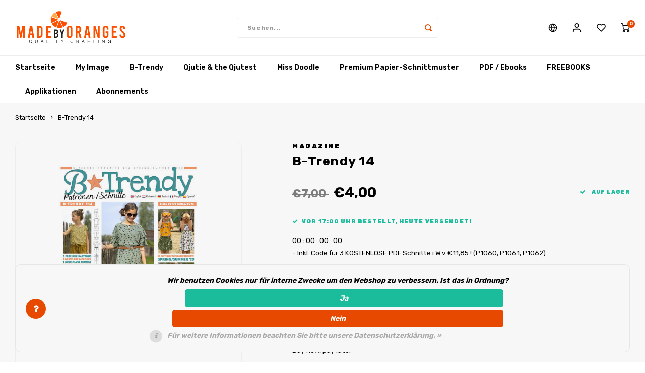

--- FILE ---
content_type: text/html;charset=utf-8
request_url: https://www.madebyoranges.com/de/b-trendy-14.html
body_size: 17135
content:

                    
<!DOCTYPE html>
<html lang="de">
	
  <head>
            
    <meta charset="utf-8"/>
<!-- [START] 'blocks/head.rain' -->
<!--

  (c) 2008-2026 Lightspeed Netherlands B.V.
  http://www.lightspeedhq.com
  Generated: 19-01-2026 @ 13:31:27

-->
<link rel="canonical" href="https://www.madebyoranges.com/de/b-trendy-14.html"/>
<link rel="alternate" href="https://www.madebyoranges.com/de/index.rss" type="application/rss+xml" title="Neue Produkte"/>
<link href="https://cdn.webshopapp.com/assets/cookielaw.css?2025-02-20" rel="stylesheet" type="text/css"/>
<meta name="robots" content="noodp,noydir"/>
<meta property="og:url" content="https://www.madebyoranges.com/de/b-trendy-14.html?source=facebook"/>
<meta property="og:site_name" content="Made by Oranges"/>
<meta property="og:title" content="B-Trendy 14"/>
<meta property="og:description" content="B2001,B2002, B2003, B2004, B2005, B2006, B2007, B2008, B2010, B2011, B2012, B2013, B2014, B2015, B2016, P1060, P1061, P1062"/>
<meta property="og:image" content="https://cdn.webshopapp.com/shops/77844/files/312276849/magazine-b-trendy-14.jpg"/>
<script src="https://app.dmws.plus/shop-assets/77844/dmws-plus-loader.js?id=72f9cba14f6fd2087986b636ae4a26f9"></script>
<!--[if lt IE 9]>
<script src="https://cdn.webshopapp.com/assets/html5shiv.js?2025-02-20"></script>
<![endif]-->
<!-- [END] 'blocks/head.rain' -->
    <title>B-Trendy 14 - Made by Oranges</title>
    <meta name="description" content="B2001,B2002, B2003, B2004, B2005, B2006, B2007, B2008, B2010, B2011, B2012, B2013, B2014, B2015, B2016, P1060, P1061, P1062" />
    <meta name="keywords" content="B2001,B2002, B2003, B2004, B2005, B2006, B2007, B2008, B2010, B2011, B2012, B2013, B2014, B2015, B2016, P1060, P1061, P1062" />
    <meta http-equiv="X-UA-Compatible" content="IE=edge,chrome=1">
    <meta name="viewport" content="width=device-width, initial-scale=1.0">
    <meta name="apple-mobile-web-app-capable" content="yes">
    <meta name="apple-mobile-web-app-status-bar-style" content="black">
    <meta property="fb:app_id" content="966242223397117"/>
    <meta name="viewport" content="width=device-width, initial-scale=1, maximum-scale=1, user-scalable=0"/>
    <meta name="apple-mobile-web-app-capable" content="yes">
    <meta name="HandheldFriendly" content="true" /> 
		<meta name="apple-mobile-web-app-title" content="Made by Oranges">
  
		<link rel="apple-touch-icon-precomposed" href="https://cdn.webshopapp.com/shops/77844/themes/163233/assets/homescreen-icon.jpg?20260119094033"/> 
  
    <link rel="shortcut icon" href="https://cdn.webshopapp.com/shops/77844/themes/163233/v/2163843/assets/favicon.ico?20240116132541" type="image/x-icon" />
    <link href='//fonts.googleapis.com/css?family=Rubik:400,300,500,600,700,800,900' rel='stylesheet' type='text/css'>
    <link href='//fonts.googleapis.com/css?family=Rubik:400,300,500,600,700,800,900' rel='stylesheet' type='text/css'>
    <link rel="stylesheet" href="https://cdn.webshopapp.com/shops/77844/themes/163233/assets/bootstrap.css?20260119103402" />
    <link rel="stylesheet" href="https://cdn.webshopapp.com/shops/77844/themes/163233/assets/font-awesome-min.css?20260119103402" />
  	  	<link href="https://cdn.webshopapp.com/shops/77844/themes/163233/assets/gibbon-icons.css?20260119103402" rel="stylesheet">
    <link rel="stylesheet" href="https://cdn.webshopapp.com/shops/77844/themes/163233/assets/owl-carousel-min.css?20260119103402" />  
    <link rel="stylesheet" href="https://cdn.webshopapp.com/shops/77844/themes/163233/assets/semantic.css?20260119103402" />  
    <link rel="stylesheet" href="https://cdn.webshopapp.com/shops/77844/themes/163233/assets/jquery-fancybox-min.css?20260119103402" /> 
    <link rel="stylesheet" href="https://cdn.webshopapp.com/shops/77844/themes/163233/assets/style.css?20260119103402?827" /> 
    <link rel="stylesheet" href="https://cdn.webshopapp.com/shops/77844/themes/163233/assets/settings.css?20260119103402" />  
    <link rel="stylesheet" href="https://cdn.webshopapp.com/assets/gui-2-0.css?2025-02-20" />
    <link rel="stylesheet" href="https://cdn.webshopapp.com/assets/gui-responsive-2-0.css?2025-02-20" />   
    <link rel="stylesheet" href="https://cdn.webshopapp.com/shops/77844/themes/163233/assets/custom.css?20260119103402" />

    <script src="https://cdn.webshopapp.com/assets/jquery-1-9-1.js?2025-02-20"></script>
    <script src="https://cdn.webshopapp.com/assets/jquery-ui-1-10-1.js?2025-02-20"></script>
    
   
    <script src="https://cdn.webshopapp.com/shops/77844/themes/163233/assets/bootstrap.js?20260119103402"></script>
    <script src="https://cdn.webshopapp.com/shops/77844/themes/163233/assets/owl-carousel-min.js?20260119103402"></script>
    <script src="https://cdn.webshopapp.com/shops/77844/themes/163233/assets/semantic.js?20260119103402"></script>
    <script src="https://cdn.webshopapp.com/shops/77844/themes/163233/assets/jquery-fancybox-min.js?20260119103402"></script>
    <script src="https://cdn.webshopapp.com/shops/77844/themes/163233/assets/moment.js?20260119103402"></script>  
    <script src="https://cdn.webshopapp.com/shops/77844/themes/163233/assets/js-cookie.js?20260119103402"></script>
    <script src="https://cdn.webshopapp.com/shops/77844/themes/163233/assets/jquery-countdown-min.js?20260119103402"></script>
  	<script src="https://cdn.webshopapp.com/shops/77844/themes/163233/assets/masonry.js?20260119103402"></script>
    <script src="https://cdn.webshopapp.com/shops/77844/themes/163233/assets/global.js?20260119103402"></script>
  	<script src="//cdnjs.cloudflare.com/ajax/libs/jqueryui-touch-punch/0.2.3/jquery.ui.touch-punch.min.js"></script>
    
    <script src="https://cdn.webshopapp.com/shops/77844/themes/163233/assets/jcarousel.js?20260119103402"></script>
    <script src="https://cdn.webshopapp.com/assets/gui.js?2025-02-20"></script>
    <script src="https://cdn.webshopapp.com/assets/gui-responsive-2-0.js?2025-02-20"></script>
    
        
    
    <!--[if lt IE 9]>
    <link rel="stylesheet" href="https://cdn.webshopapp.com/shops/77844/themes/163233/assets/style-ie.css?20260119103402" />
    <![endif]-->
  </head>  <body class=""><script type="application/ld+json">
[
			{
    "@context": "http://schema.org",
    "@type": "BreadcrumbList",
    "itemListElement":
    [
      {
        "@type": "ListItem",
        "position": 1,
        "item": {
        	"@id": "https://www.madebyoranges.com/de/",
        	"name": "Home"
        }
      },
    	    	{
    		"@type": "ListItem",
     		"position": 2,
     		"item":	{
      		"@id": "https://www.madebyoranges.com/de/b-trendy-14.html",
      		"name": "B-Trendy 14"
    		}
    	}    	    ]
  },
      
      
  {
    "@context": "http://schema.org",
    "@type": "Product", 
    "name": "Magazine B-Trendy 14",
    "url": "https://www.madebyoranges.com/de/b-trendy-14.html",
    "brand": "Magazine",    "description": "B2001,B2002, B2003, B2004, B2005, B2006, B2007, B2008, B2010, B2011, B2012, B2013, B2014, B2015, B2016, P1060, P1061, P1062",    "image": "https://cdn.webshopapp.com/shops/77844/files/312276849/300x250x2/magazine-b-trendy-14.jpg",                "offers": {
      "@type": "Offer",
      "price": "4.00",
      "url": "https://www.madebyoranges.com/de/b-trendy-14.html",
      "priceValidUntil": "2027-01-19",
      "priceCurrency": "EUR",
        "availability": "https://schema.org/InStock",
        "inventoryLevel": "641"
          }
      },
      
    {
  "@context": "http://schema.org",
  "@id": "https://www.madebyoranges.com/de/#Organization",
  "@type": "Organization",
  "url": "https://www.madebyoranges.com/", 
  "name": "Made by Oranges",
  "logo": "https://cdn.webshopapp.com/shops/77844/themes/163233/assets/logo.png?20260119094033",
  "telephone": "",
  "email": ""
  ,
  "aggregateRating": {
        "@type": "AggregateRating",
        "bestRating": "10",
        "worstRating": "1",
        "ratingValue": "9,6",
        "reviewCount": "12453",
        "url":"https://www.trustedshops.nl/verkopersbeoordeling/info_X23C41418B1A8BBC94E41E54B21A0DC60.html?utm_source=shop&amp;utm_medium=link&amp;utm_content=ReviewsInfoLayer__reviews_only&amp;utm_campaign=trustbadge_maximised"
    }
      }
  ]
</script><div class="cart-messages hidden"><ul></ul></div><div id="cart-popup" class="cart-popup mobile-popup" data-popup="cart"><div class="popup-inner"><div class="inner cart-wrap"><div class="table"><div class="title-small title-font">Ihr Warenkorb</div><div class="empty-cart">
      	Keine Produkte gefunden...
      </div><div class="table-wrap"><form id="gui-form-cart" action="https://www.madebyoranges.com/de/cart/update/" method="post"><table></table></form></div><div class="shipping-discount hidden"><div class="discount-block"><form class="gui-form-discount" action="https://www.madebyoranges.com/de/cart/setDiscount/" method="post"><input class="standard-input" type="text" name="code" placeholder="Rabattcode"><a class="btn btn-small accent add-discount"  href="javascript:;"><i class="fa fa-plus"></i></a></form></div></div></div><div class="totals-wrap"><div class="totals"><div class="title-small title-font hidden-xs"><span data-cart-items>0</span> artikel</div><table><tr><td>Insgesamt exkl. MwSt.</td><td data-cart-total-excl>€0,00</td></tr><tr><td>MWST.</td><td data-cart-total-vat>€0,00</td></tr><tr><td>Gesamt</td><td data-cart-total-incl>€0,00</td></tr></table><div class="buttons"><a class="btn accent" href="https://www.madebyoranges.com/de/checkout/">Zur Kasse</a><a class="btn light hidden-xs" href="javascript:;" data-fancybox-close>Weiter einkaufen</a></div></div><div class="payments hidden-xs"><a href="https://www.madebyoranges.com/de/service/payment-methods/" title="Zahlungsarten"><img src="https://cdn.webshopapp.com/shops/77844/themes/163233/assets/banktransfer.png?20260119103402" alt="Bank transfer" /></a><a href="https://www.madebyoranges.com/de/service/payment-methods/" title="Zahlungsarten"><img src="https://cdn.webshopapp.com/shops/77844/themes/163233/assets/ideal.png?20260119103402" alt="iDEAL" /></a><a href="https://www.madebyoranges.com/de/service/payment-methods/" title="Zahlungsarten"><img src="https://cdn.webshopapp.com/shops/77844/themes/163233/assets/mistercash.png?20260119103402" alt="Bancontact" /></a><a href="https://www.madebyoranges.com/de/service/payment-methods/" title="Zahlungsarten"><img src="https://cdn.webshopapp.com/shops/77844/themes/163233/assets/belfius.png?20260119103402" alt="Belfius" /></a><a href="https://www.madebyoranges.com/de/service/payment-methods/" title="Zahlungsarten"><img src="https://cdn.webshopapp.com/shops/77844/themes/163233/assets/kbc.png?20260119103402" alt="KBC" /></a><a href="https://www.madebyoranges.com/de/service/payment-methods/" title="Zahlungsarten"><img src="https://cdn.webshopapp.com/shops/77844/themes/163233/assets/visa.png?20260119103402" alt="Visa" /></a><a href="https://www.madebyoranges.com/de/service/payment-methods/" title="Zahlungsarten"><img src="https://cdn.webshopapp.com/shops/77844/themes/163233/assets/mastercard.png?20260119103402" alt="MasterCard" /></a><a href="https://www.madebyoranges.com/de/service/payment-methods/" title="Zahlungsarten"><img src="https://cdn.webshopapp.com/shops/77844/themes/163233/assets/klarnapaylater.png?20260119103402" alt="Klarna." /></a><a href="https://www.madebyoranges.com/de/service/payment-methods/" title="Zahlungsarten"><img src="https://cdn.webshopapp.com/shops/77844/themes/163233/assets/invoice.png?20260119103402" alt="Invoice" /></a><a href="https://www.madebyoranges.com/de/service/payment-methods/" title="Zahlungsarten"><img src="https://cdn.webshopapp.com/shops/77844/themes/163233/assets/paypalcp.png?20260119103402" alt="PayPal" /></a><a href="https://www.madebyoranges.com/de/service/payment-methods/" title="Zahlungsarten"><img src="https://cdn.webshopapp.com/shops/77844/themes/163233/assets/cartesbancaires.png?20260119103402" alt="Cartes Bancaires" /></a><a href="https://www.madebyoranges.com/de/service/payment-methods/" title="Zahlungsarten"><img src="https://cdn.webshopapp.com/shops/77844/themes/163233/assets/maestro.png?20260119103402" alt="Maestro" /></a></div></div></div></div><div class="close-popup"><div class="close-popup-inner"><a href="javascript:;" class="close-mobile-popup" data-fancybox-close>
        Schließen
      </a></div></div></div><div id="login-popup" class="mobile-popup" data-popup="login"><div class="popup-inner"><div class="title-small title-font">anmelden</div><form class="formLogin" id="formLogin" action="https://www.madebyoranges.com/de/account/loginPost/?return=https%3A%2F%2Fwww.madebyoranges.com%2Fde%2Fb-trendy-14.html" method="post"><input type="hidden" name="key" value="f0baf633332c83c94395e85894886a8d" /><input type="hidden" name="type" value="login" /><input type="submit" hidden/><input type="text" name="email" id="formLoginEmail" value="" placeholder="E-Mail-Adresse" class="standard-input" /><input type="password" name="password" id="formLoginPassword" value="" placeholder="Passwort" class="standard-input"/><div class="buttons"><a class="btn accent" href="#" onclick="$('#formLogin').submit(); return false;" title="anmelden">anmelden</a><a class="btn facebook" rel="nofollow" onclick="gui_facebook('https://www.madebyoranges.com/de/account/loginFacebook/?return=https%3A%2F%2Fwww.madebyoranges.com%2Fde%2Fb-trendy-14.html'); return false;">Einloggen mit Facebook</a></div></form><div class="options"><a class="forgot-pw" href="https://www.madebyoranges.com/de/account/password/">Passwort vergessen?</a><span class="or">oder</span><a class="no-account" href="https://www.madebyoranges.com/de/account/register/">Noch kein Konto? Klicken Sie auf</a></div></div><div class="close-popup"><div class="close-popup-inner"><a href="javascript:;" class="close-mobile-popup" data-fancybox-close>
        Schließen
      </a></div></div></div><div id="language-currency-popup" class="language-currency-popup mobile-popup"><div class="popup-inner"><div class="language-section"><div class="title-small title-font">Sprache</div><div class="options-wrap"><div class="option"><a href="https://www.madebyoranges.com/nl/go/product/105209221"><div class="inner"><div class="icon"><img src="https://cdn.webshopapp.com/shops/77844/themes/163233/assets/flag-nl.svg?20260119103402" alt="flag-Nederlands"></div><div class="text">Nederlands</div></div></a></div><div class="option active"><a href="https://www.madebyoranges.com/de/go/product/105209221"><div class="inner"><div class="icon"><img src="https://cdn.webshopapp.com/shops/77844/themes/163233/assets/flag-de.svg?20260119103402" alt="flag-Deutsch"></div><div class="text">Deutsch</div></div></a></div><div class="option"><a href="https://www.madebyoranges.com/en/go/product/105209221"><div class="inner"><div class="icon"><img src="https://cdn.webshopapp.com/shops/77844/themes/163233/assets/flag-en.svg?20260119103402" alt="flag-English"></div><div class="text">English</div></div></a></div><div class="option"><a href="https://www.madebyoranges.com/fr/go/product/105209221"><div class="inner"><div class="icon"><img src="https://cdn.webshopapp.com/shops/77844/themes/163233/assets/flag-fr.svg?20260119103402" alt="flag-Français"></div><div class="text">Français</div></div></a></div></div></div><div class="currency-section"><div class="title-small title-font">Währung</div><div class="options-wrap"><div class="option active"><a href="https://www.madebyoranges.com/de/session/currency/eur/"><div class="inner"><div class="icon"><span class="symbol">€</span></div><div class="text">EUR</div></div></a></div><div class="option"><a href="https://www.madebyoranges.com/de/session/currency/gbp/"><div class="inner"><div class="icon"><span class="symbol">£</span></div><div class="text">GBP</div></div></a></div><div class="option"><a href="https://www.madebyoranges.com/de/session/currency/usd/"><div class="inner"><div class="icon"><span class="symbol">$</span></div><div class="text">USD</div></div></a></div><div class="option"><a href="https://www.madebyoranges.com/de/session/currency/chf/"><div class="inner"><div class="icon"><span class="symbol">CHF</span></div><div class="text">CHF</div></div></a></div><div class="option"><a href="https://www.madebyoranges.com/de/session/currency/czk/"><div class="inner"><div class="icon"><span class="symbol">Kč</span></div><div class="text">CZK</div></div></a></div><div class="option"><a href="https://www.madebyoranges.com/de/session/currency/dkk/"><div class="inner"><div class="icon"><span class="symbol">kr</span></div><div class="text">DKK</div></div></a></div><div class="option"><a href="https://www.madebyoranges.com/de/session/currency/sek/"><div class="inner"><div class="icon"><span class="symbol">kr</span></div><div class="text">SEK</div></div></a></div></div></div><div class="close-popup"><div class="close-popup-inner"><a href="javascript:;" class="close-mobile-popup" data-fancybox-close>
          Schließen
        </a></div></div></div></div><div class="mobile-menu mobile-popup" data-popup="menu"><div class="popup-inner"><div class="menu-wrap"><div class="breads">Hoofdmenu</div><div class="title-small title-font">Kategorien</div><div class="menu"><ul><li class=""><a class="normal-link" href="https://www.madebyoranges.com/de/my-image-9099228/">My Image<span class="more-cats"><i class="fa fa-chevron-right"></i></span></a><div class="subs"><div class="breads">Hoofdmenu / my image</div><div class="title-small title-font text-center subs-back"><i class="fa fa-chevron-left"></i>My Image</div><ul class=""><li class=""><a class="normal-link" href="https://www.madebyoranges.com/de/my-image-9099228/neu-my-image-32/">NEU: My Image 32</a></li><li class=""><a class="normal-link" href="https://www.madebyoranges.com/de/my-image-9099228/my-image-31/">My Image 31</a></li><li class=""><a class="normal-link" href="https://www.madebyoranges.com/de/my-image-9099228/my-image-zeitschriften/">My Image Zeitschriften</a></li><li class=""><a class="normal-link" href="https://www.madebyoranges.com/de/my-image-9099228/my-image-pakete/">My Image Pakete</a></li><li class=""><a class="normal-link" href="https://www.madebyoranges.com/de/my-image-9099228/my-image-exclusive/">My Image Exclusive</a></li><li class=""><a class="normal-link" href="https://www.madebyoranges.com/de/my-image-9099228/my-image-tutorials-11688604/">My Image Tutorials</a></li><li class=""><a class="normal-link" href="https://www.madebyoranges.com/de/my-image-9099228/my-image-korrekturen/">My Image Korrekturen</a></li></ul></div></li><li class=""><a class="normal-link" href="https://www.madebyoranges.com/de/b-trendy-9099246/">B-Trendy<span class="more-cats"><i class="fa fa-chevron-right"></i></span></a><div class="subs"><div class="breads">Hoofdmenu / b-trendy</div><div class="title-small title-font text-center subs-back"><i class="fa fa-chevron-left"></i>B-Trendy</div><ul class=""><li class=""><a class="normal-link" href="https://www.madebyoranges.com/de/b-trendy-9099246/neu-b-trendy-26/">NEU: B-Trendy 26</a></li><li class=""><a class="normal-link" href="https://www.madebyoranges.com/de/b-trendy-9099246/b-trendy-25/">B-Trendy 25</a></li><li class=""><a class="normal-link" href="https://www.madebyoranges.com/de/b-trendy-9099246/b-trendy-zeitschriften/">B-Trendy Zeitschriften</a></li><li class=""><a class="normal-link" href="https://www.madebyoranges.com/de/b-trendy-9099246/b-trendy-pakete/">B-Trendy Pakete</a></li><li class=""><a class="normal-link" href="https://www.madebyoranges.com/de/b-trendy-9099246/b-trendy-tutorials/">B-Trendy Tutorials</a></li><li class=""><a class="normal-link" href="https://www.madebyoranges.com/de/b-trendy-9099246/b-trendy-korrekturen/">B-Trendy Korrekturen</a></li></ul></div></li><li class=""><a class="normal-link" href="https://www.madebyoranges.com/de/qjutie-the-qjutest/">Qjutie &amp; the Qjutest<span class="more-cats"><i class="fa fa-chevron-right"></i></span></a><div class="subs"><div class="breads">Hoofdmenu / qjutie &amp; the qjutest</div><div class="title-small title-font text-center subs-back"><i class="fa fa-chevron-left"></i>Qjutie &amp; the Qjutest</div><ul class=""><li class=""><a class="normal-link" href="https://www.madebyoranges.com/de/qjutie-the-qjutest/neu-qjutie-the-qjutest-3/">NEU: Qjutie &amp; the Qjutest 3</a></li><li class=""><a class="normal-link" href="https://www.madebyoranges.com/de/qjutie-the-qjutest/qjutie-the-qjutest-2/">Qjutie &amp; the Qjutest 2</a></li><li class=""><a class="normal-link" href="https://www.madebyoranges.com/de/qjutie-the-qjutest/regenponchos/">Regenponchos</a></li><li class=""><a class="normal-link" href="https://www.madebyoranges.com/de/qjutie-the-qjutest/qjutie-tutorials/">Qjutie Tutorials</a></li></ul></div></li><li class=""><a class="normal-link" href="https://www.madebyoranges.com/de/miss-doodle/">Miss Doodle<span class="more-cats"><i class="fa fa-chevron-right"></i></span></a><div class="subs"><div class="breads">Hoofdmenu / miss doodle</div><div class="title-small title-font text-center subs-back"><i class="fa fa-chevron-left"></i>Miss Doodle</div><ul class=""><li class=""><a class="normal-link" href="https://www.madebyoranges.com/de/miss-doodle/miss-doodle-7/">Miss Doodle 7</a></li><li class=""><a class="normal-link" href="https://www.madebyoranges.com/de/miss-doodle/miss-doodle-6/">Miss Doodle 6</a></li><li class=""><a class="normal-link" href="https://www.madebyoranges.com/de/miss-doodle/miss-doodle-5/">Miss Doodle 5</a></li><li class=""><a class="normal-link" href="https://www.madebyoranges.com/de/miss-doodle/miss-doodle-zeitschriften/">Miss Doodle Zeitschriften</a></li><li class=""><a class="normal-link" href="https://www.madebyoranges.com/de/miss-doodle/miss-doodle-pakete/">Miss Doodle Pakete</a></li><li class=""><a class="normal-link" href="https://www.madebyoranges.com/de/miss-doodle/miss-doodle-tutorials-11688611/">Miss Doodle Tutorials</a></li></ul></div></li><li class=""><a class="normal-link" href="https://www.madebyoranges.com/de/premium-papier-schnittmuster/">Premium Papier-Schnittmuster<span class="more-cats"><i class="fa fa-chevron-right"></i></span></a><div class="subs"><div class="breads">Hoofdmenu / premium papier-schnittmuster</div><div class="title-small title-font text-center subs-back"><i class="fa fa-chevron-left"></i>Premium Papier-Schnittmuster</div><ul class=""><li class=""><a class="normal-link" href="https://www.madebyoranges.com/de/premium-papier-schnittmuster/schnittmuster-fuer-damen/">Schnittmuster für Damen</a></li><li class=""><a class="normal-link" href="https://www.madebyoranges.com/de/premium-papier-schnittmuster/schnittmuster-fuer-kinder/">Schnittmuster für Kinder</a></li><li class=""><a class="normal-link" href="https://www.madebyoranges.com/de/premium-papier-schnittmuster/schnittmuster-fuer-travel-jersey/">Schnittmuster für Travel-Jersey</a></li><li class=""><a class="normal-link" href="https://www.madebyoranges.com/de/premium-papier-schnittmuster/top-5-pakete/">Top-5 Pakete</a></li><li class=""><a class="normal-link" href="https://www.madebyoranges.com/de/premium-papier-schnittmuster/ausgewaehlte-papier-schnittmuster/">Ausgewählte Papier-Schnittmuster</a></li><li class=""><a class="normal-link" href="https://www.madebyoranges.com/de/premium-papier-schnittmuster/haekelmodelle/">Häkelmodelle</a></li></ul></div></li><li class=""><a class="normal-link" href="https://www.madebyoranges.com/de/pdf-ebooks/">PDF / Ebooks<span class="more-cats"><i class="fa fa-chevron-right"></i></span></a><div class="subs"><div class="breads">Hoofdmenu / pdf / ebooks</div><div class="title-small title-font text-center subs-back"><i class="fa fa-chevron-left"></i>PDF / Ebooks</div><ul class=""><li class=""><a class="normal-link" href="https://www.madebyoranges.com/de/pdf-ebooks/ebooks-damen/">Ebooks Damen</a></li><li class=""><a class="normal-link" href="https://www.madebyoranges.com/de/pdf-ebooks/ebooks-kinder/">Ebooks Kinder</a></li><li class=""><a class="normal-link" href="https://www.madebyoranges.com/de/pdf-ebooks/ebooks-travel-jersey/">Ebooks Travel-Jersey</a></li><li class=""><a class="normal-link" href="https://www.madebyoranges.com/de/pdf-ebooks/ebooks-herren/">Ebooks Herren</a></li><li class=""><a class="normal-link" href="https://www.madebyoranges.com/de/pdf-ebooks/ebooks-taschen-hobby/">Ebooks Taschen/Hobby</a></li><li class=""><a class="normal-link" href="https://www.madebyoranges.com/de/pdf-ebooks/ausgewaehlte-ebooks/">Ausgewählte Ebooks</a></li><li class=""><a class="normal-link" href="https://www.madebyoranges.com/de/pdf-ebooks/freebooks/">Freebooks</a></li><li class=""><a class="normal-link" href="https://www.madebyoranges.com/de/pdf-ebooks/ebook-plotservice/">Ebook Plotservice</a></li></ul></div></li><li class=""><a class="normal-link" href="https://www.madebyoranges.com/de/freebooks/">FREEBOOKS<span class="more-cats"><i class="fa fa-chevron-right"></i></span></a><div class="subs"><div class="breads">Hoofdmenu / freebooks</div><div class="title-small title-font text-center subs-back"><i class="fa fa-chevron-left"></i>FREEBOOKS</div><ul class=""><li class=""><a class="normal-link" href="https://www.madebyoranges.com/de/freebooks/kostenlose-schnittmuster/">Kostenlose Schnittmuster</a></li><li class=""><a class="normal-link" href="https://www.madebyoranges.com/de/freebooks/kostenlose-haekelanleitungen/">Kostenlose Häkelanleitungen</a></li></ul></div></li><li class=""><a class="normal-link" href="https://www.madebyoranges.com/de/applikationen/">Applikationen</a></li><li class=""><a class="normal-link" href="https://www.madebyoranges.com/de/abonnements/">Abonnements</a></li></ul><ul><li><a href="javascript:;">Sprache - DE<span class="more-cats"><i class="fa fa-chevron-right"></i></span></a><div class="subs"><div class="breads">Hoofdmenu / abonnements</div><div class="title-small title-font text-center subs-back"><i class="fa fa-chevron-left"></i>Sprache</div><ul class=""><li class=""><a class="normal-link" href="https://www.madebyoranges.com/nl/">Nederlands</a></li><li class="active"><a class="normal-link" href="https://www.madebyoranges.com/de/">Deutsch</a></li><li class=""><a class="normal-link" href="https://www.madebyoranges.com/en/">English</a></li><li class=""><a class="normal-link" href="https://www.madebyoranges.com/fr/">Français</a></li></ul></div></li><li><a href="javascript:;">Währung - €<span class="more-cats"><i class="fa fa-chevron-right"></i></span></a><div class="subs"><div class="breads">Hoofdmenu / abonnements</div><div class="title-small title-font text-center subs-back"><i class="fa fa-chevron-left"></i>Währung</div><ul class=""><li class="active"><a class="normal-link" href="https://www.madebyoranges.com/de/session/currency/eur/">EUR</a></li><li class=""><a class="normal-link" href="https://www.madebyoranges.com/de/session/currency/gbp/">GBP</a></li><li class=""><a class="normal-link" href="https://www.madebyoranges.com/de/session/currency/usd/">USD</a></li><li class=""><a class="normal-link" href="https://www.madebyoranges.com/de/session/currency/chf/">CHF</a></li><li class=""><a class="normal-link" href="https://www.madebyoranges.com/de/session/currency/czk/">CZK</a></li><li class=""><a class="normal-link" href="https://www.madebyoranges.com/de/session/currency/dkk/">DKK</a></li><li class=""><a class="normal-link" href="https://www.madebyoranges.com/de/session/currency/sek/">SEK</a></li></ul></div></li><li class="highlight hidden-sm"><a class="open-mobile-slide" data-popup="login" href="javascript:;">anmelden</a></li></ul></div></div></div><div class="close-popup dark"><div class="close-popup-inner"><a href="javascript:;" class="close-mobile-popup" data-fancybox-close>
        Schließen
      </a></div></div></div><header id="header" class="with-large-logo"><div class="main-header"><div class="container"><div class="inner"><div class="logo large-logo align-middle"><a href="https://www.madebyoranges.com/de/"><img src="https://cdn.webshopapp.com/shops/77844/themes/163233/assets/logo.png?20260119094033" alt="Made by Oranges"></a></div><div class="vertical-menu-wrap hidden-xs hidden-md hidden-lg"><div class="btn-wrap"><a class="btn accent vertical-menu-btn open-mobile-slide" data-popup="menu" data-main-link href="javascript:;">Kategorien<i class="fa fa-angle-down"></i></a></div></div><div class="vertical-menu-wrap hidden-xs hidden-sm visible-sm hidden-md hidden-lg "><div class="btn-wrap"><a class="btn accent vertical-menu-btn open-vertical-menu">Kategorien<i class="fa fa-angle-down"></i></a><div class="vertical-menu"><ul><li class=""><a class="" href="https://www.madebyoranges.com/de/my-image-9099228/"><div class="category-wrap"><img src="https://cdn.webshopapp.com/shops/77844/files/284778135/100x100x1/my-image.jpg" alt="My Image">
                                            My Image
                    </div><i class="fa fa-chevron-right arrow-right"></i></a><div class="subs"><ul><li class="subs-title"><a class="" href="https://www.madebyoranges.com/de/my-image-9099228/">My Image</a></li><li class=""><a class="" href="https://www.madebyoranges.com/de/my-image-9099228/neu-my-image-32/"><div>
                            NEU: My Image 32
                          </div></a></li><li class=""><a class="" href="https://www.madebyoranges.com/de/my-image-9099228/my-image-31/"><div>
                            My Image 31
                          </div></a></li><li class=""><a class="" href="https://www.madebyoranges.com/de/my-image-9099228/my-image-zeitschriften/"><div>
                            My Image Zeitschriften
                          </div></a></li><li class=""><a class="" href="https://www.madebyoranges.com/de/my-image-9099228/my-image-pakete/"><div>
                            My Image Pakete
                          </div></a></li><li class=""><a class="" href="https://www.madebyoranges.com/de/my-image-9099228/my-image-exclusive/"><div>
                            My Image Exclusive
                          </div></a></li><li class=""><a class="" href="https://www.madebyoranges.com/de/my-image-9099228/my-image-tutorials-11688604/"><div>
                            My Image Tutorials
                          </div></a></li><li class=""><a class="" href="https://www.madebyoranges.com/de/my-image-9099228/my-image-korrekturen/"><div>
                            My Image Korrekturen
                          </div></a></li></ul></div></li><li class=""><a class="" href="https://www.madebyoranges.com/de/b-trendy-9099246/"><div class="category-wrap"><img src="https://cdn.webshopapp.com/shops/77844/files/284778465/100x100x1/b-trendy.jpg" alt="B-Trendy">
                                            B-Trendy
                    </div><i class="fa fa-chevron-right arrow-right"></i></a><div class="subs"><ul><li class="subs-title"><a class="" href="https://www.madebyoranges.com/de/b-trendy-9099246/">B-Trendy</a></li><li class=""><a class="" href="https://www.madebyoranges.com/de/b-trendy-9099246/neu-b-trendy-26/"><div>
                            NEU: B-Trendy 26
                          </div></a></li><li class=""><a class="" href="https://www.madebyoranges.com/de/b-trendy-9099246/b-trendy-25/"><div>
                            B-Trendy 25
                          </div></a></li><li class=""><a class="" href="https://www.madebyoranges.com/de/b-trendy-9099246/b-trendy-zeitschriften/"><div>
                            B-Trendy Zeitschriften
                          </div></a></li><li class=""><a class="" href="https://www.madebyoranges.com/de/b-trendy-9099246/b-trendy-pakete/"><div>
                            B-Trendy Pakete
                          </div></a></li><li class=""><a class="" href="https://www.madebyoranges.com/de/b-trendy-9099246/b-trendy-tutorials/"><div>
                            B-Trendy Tutorials
                          </div></a></li><li class=""><a class="" href="https://www.madebyoranges.com/de/b-trendy-9099246/b-trendy-korrekturen/"><div>
                            B-Trendy Korrekturen
                          </div></a></li></ul></div></li><li class=""><a class="" href="https://www.madebyoranges.com/de/qjutie-the-qjutest/"><div class="category-wrap"><img src="//placehold.it/50x50">
                                            Qjutie &amp; the Qjutest
                    </div><i class="fa fa-chevron-right arrow-right"></i></a><div class="subs"><ul><li class="subs-title"><a class="" href="https://www.madebyoranges.com/de/qjutie-the-qjutest/">Qjutie &amp; the Qjutest</a></li><li class=""><a class="" href="https://www.madebyoranges.com/de/qjutie-the-qjutest/neu-qjutie-the-qjutest-3/"><div>
                            NEU: Qjutie &amp; the Qjutest 3
                          </div></a></li><li class=""><a class="" href="https://www.madebyoranges.com/de/qjutie-the-qjutest/qjutie-the-qjutest-2/"><div>
                            Qjutie &amp; the Qjutest 2
                          </div></a></li><li class=""><a class="" href="https://www.madebyoranges.com/de/qjutie-the-qjutest/regenponchos/"><div>
                            Regenponchos
                          </div></a></li><li class=""><a class="" href="https://www.madebyoranges.com/de/qjutie-the-qjutest/qjutie-tutorials/"><div>
                            Qjutie Tutorials
                          </div></a></li></ul></div></li><li class=""><a class="" href="https://www.madebyoranges.com/de/miss-doodle/"><div class="category-wrap"><img src="//placehold.it/50x50">
                                            Miss Doodle
                    </div><i class="fa fa-chevron-right arrow-right"></i></a><div class="subs"><ul><li class="subs-title"><a class="" href="https://www.madebyoranges.com/de/miss-doodle/">Miss Doodle</a></li><li class=""><a class="" href="https://www.madebyoranges.com/de/miss-doodle/miss-doodle-7/"><div>
                            Miss Doodle 7
                          </div></a></li><li class=""><a class="" href="https://www.madebyoranges.com/de/miss-doodle/miss-doodle-6/"><div>
                            Miss Doodle 6
                          </div></a></li><li class=""><a class="" href="https://www.madebyoranges.com/de/miss-doodle/miss-doodle-5/"><div>
                            Miss Doodle 5
                          </div></a></li><li class=""><a class="" href="https://www.madebyoranges.com/de/miss-doodle/miss-doodle-zeitschriften/"><div>
                            Miss Doodle Zeitschriften
                          </div></a></li><li class=""><a class="" href="https://www.madebyoranges.com/de/miss-doodle/miss-doodle-pakete/"><div>
                            Miss Doodle Pakete
                          </div></a></li><li class=""><a class="" href="https://www.madebyoranges.com/de/miss-doodle/miss-doodle-tutorials-11688611/"><div>
                            Miss Doodle Tutorials
                          </div></a></li></ul></div></li><li class=""><a class="" href="https://www.madebyoranges.com/de/premium-papier-schnittmuster/"><div class="category-wrap"><img src="//placehold.it/50x50">
                                            Premium Papier-Schnittmuster
                    </div><i class="fa fa-chevron-right arrow-right"></i></a><div class="subs"><ul><li class="subs-title"><a class="" href="https://www.madebyoranges.com/de/premium-papier-schnittmuster/">Premium Papier-Schnittmuster</a></li><li class=""><a class="" href="https://www.madebyoranges.com/de/premium-papier-schnittmuster/schnittmuster-fuer-damen/"><div>
                            Schnittmuster für Damen
                          </div></a></li><li class=""><a class="" href="https://www.madebyoranges.com/de/premium-papier-schnittmuster/schnittmuster-fuer-kinder/"><div>
                            Schnittmuster für Kinder
                          </div></a></li><li class=""><a class="" href="https://www.madebyoranges.com/de/premium-papier-schnittmuster/schnittmuster-fuer-travel-jersey/"><div>
                            Schnittmuster für Travel-Jersey
                          </div></a></li><li class=""><a class="" href="https://www.madebyoranges.com/de/premium-papier-schnittmuster/top-5-pakete/"><div>
                            Top-5 Pakete
                          </div></a></li><li class=""><a class="" href="https://www.madebyoranges.com/de/premium-papier-schnittmuster/ausgewaehlte-papier-schnittmuster/"><div>
                            Ausgewählte Papier-Schnittmuster
                          </div></a></li><li class=""><a class="" href="https://www.madebyoranges.com/de/premium-papier-schnittmuster/haekelmodelle/"><div>
                            Häkelmodelle
                          </div></a></li></ul></div></li><li class=""><a class="" href="https://www.madebyoranges.com/de/pdf-ebooks/"><div class="category-wrap"><img src="https://cdn.webshopapp.com/shops/77844/files/284150202/100x100x1/pdf-ebooks.jpg" alt="PDF / Ebooks">
                                            PDF / Ebooks
                    </div><i class="fa fa-chevron-right arrow-right"></i></a><div class="subs"><ul><li class="subs-title"><a class="" href="https://www.madebyoranges.com/de/pdf-ebooks/">PDF / Ebooks</a></li><li class=""><a class="" href="https://www.madebyoranges.com/de/pdf-ebooks/ebooks-damen/"><div>
                            Ebooks Damen
                          </div></a></li><li class=""><a class="" href="https://www.madebyoranges.com/de/pdf-ebooks/ebooks-kinder/"><div>
                            Ebooks Kinder
                          </div></a></li><li class=""><a class="" href="https://www.madebyoranges.com/de/pdf-ebooks/ebooks-travel-jersey/"><div>
                            Ebooks Travel-Jersey
                          </div></a></li><li class=""><a class="" href="https://www.madebyoranges.com/de/pdf-ebooks/ebooks-herren/"><div>
                            Ebooks Herren
                          </div></a></li><li class=""><a class="" href="https://www.madebyoranges.com/de/pdf-ebooks/ebooks-taschen-hobby/"><div>
                            Ebooks Taschen/Hobby
                          </div></a></li><li class=""><a class="" href="https://www.madebyoranges.com/de/pdf-ebooks/ausgewaehlte-ebooks/"><div>
                            Ausgewählte Ebooks
                          </div></a></li><li class=""><a class="" href="https://www.madebyoranges.com/de/pdf-ebooks/freebooks/"><div>
                            Freebooks
                          </div></a></li><li class=""><a class="" href="https://www.madebyoranges.com/de/pdf-ebooks/ebook-plotservice/"><div>
                            Ebook Plotservice
                          </div></a></li></ul></div></li><li class=""><a class="" href="https://www.madebyoranges.com/de/freebooks/"><div class="category-wrap"><img src="//placehold.it/50x50">
                                            FREEBOOKS
                    </div><i class="fa fa-chevron-right arrow-right"></i></a><div class="subs"><ul><li class="subs-title"><a class="" href="https://www.madebyoranges.com/de/freebooks/">FREEBOOKS</a></li><li class=""><a class="" href="https://www.madebyoranges.com/de/freebooks/kostenlose-schnittmuster/"><div>
                            Kostenlose Schnittmuster
                          </div></a></li><li class=""><a class="" href="https://www.madebyoranges.com/de/freebooks/kostenlose-haekelanleitungen/"><div>
                            Kostenlose Häkelanleitungen
                          </div></a></li></ul></div></li><li class=""><a class="" href="https://www.madebyoranges.com/de/applikationen/"><div class="category-wrap"><img src="//placehold.it/50x50">
                                            Applikationen
                    </div></a></li><li class=""><a class="" href="https://www.madebyoranges.com/de/abonnements/"><div class="category-wrap"><img src="https://cdn.webshopapp.com/shops/77844/files/284164035/100x100x1/abonnements.jpg" alt="Abonnements">
                                            Abonnements
                    </div></a></li></ul></div></div><div class="vertical-menu-overlay general-overlay"></div></div><div class="search-bar hidden-xs"><form action="https://www.madebyoranges.com/de/search/" method="get" id="formSearch"  class="search-form"  data-search-type="desktop"><div class="relative search-wrap"><input type="text" name="q" autocomplete="off"  value="" placeholder="Suchen..." class="standard-input" data-input="desktop"/><span onclick="$(this).closest('form').submit();" title="Suchen" class="icon icon-search"><i class="sm sm-search"></i></span><span onclick="$(this).closest('form').find('input').val('').trigger('keyup');" class="icon icon-hide-search hidden"><i class="fa fa-close"></i></span></div><div class="search-overlay general-overlay"></div></form></div><div class="icons hidden-xs"><ul><li class="hidden-xs"><a href="#language-currency-popup" data-fancybox><i class="sm sm-globe"></i></a></li><li class="hidden-xs"><a href="#login-popup" data-fancybox><i class="sm sm-user"></i></a></li><li class="hidden-xs"><a href="#login-popup" data-fancybox><div class="icon-wrap"><i class="sm sm-heart-o"></i><div class="items" data-wishlist-items></div></div></a></li><li><a href="#cart-popup" data-fancybox><div class="icon-wrap"><i class="sm sm-cart"></i><div class="items" data-cart-items>0</div></div></a></li></ul></div></div></div><div class="search-autocomplete hidden-xs" data-search-type="desktop"><div class="container"><div class="box"><div class="title-small title-font">Suchergebnisse für "<span data-search-query></span>"</div><div class="inner-wrap"><div class="side  filter-style-classic"><div class="filter-scroll-wrap"><div class="filter-scroll"><div class="subtitle title-font">Filter</div><form data-search-type="desktop"><div class="filter-boxes"><div class="filter-wrap sort"><select name="sort" class="custom-select"></select></div></div><div class="filter-boxes custom-filters"></div></form></div></div></div><div class="results"><div class="feat-categories hidden"><div class="subtitle title-font">Kategorien</div><div class="cats"><ul></ul></div></div><div class="search-products products-livesearch row"></div><div class="more"><a href="#" class="btn accent">Alle Ergebnisse anzeigen <span>(0)</span></a></div><div class="notfound">Keine Produkte gefunden...</div></div></div></div></div></div></div><div class="main-menu hidden-sm hidden-xs"><div class="container"><ul><li class=""><a href="https://www.madebyoranges.com/de/">Startseite</a></li><li class=" relative"><a href="https://www.madebyoranges.com/de/my-image-9099228/">My Image</a><div class="simple-menu-wrap"><ul class="simple-menu block-shadow"><li class=""><a href="https://www.madebyoranges.com/de/my-image-9099228/neu-my-image-32/">NEU: My Image 32</a></li><li class=""><a href="https://www.madebyoranges.com/de/my-image-9099228/my-image-31/">My Image 31</a></li><li class=""><a href="https://www.madebyoranges.com/de/my-image-9099228/my-image-zeitschriften/">My Image Zeitschriften</a></li><li class=""><a href="https://www.madebyoranges.com/de/my-image-9099228/my-image-pakete/">My Image Pakete</a></li><li class=""><a href="https://www.madebyoranges.com/de/my-image-9099228/my-image-exclusive/">My Image Exclusive</a></li><li class=""><a href="https://www.madebyoranges.com/de/my-image-9099228/my-image-tutorials-11688604/">My Image Tutorials</a></li><li class=""><a href="https://www.madebyoranges.com/de/my-image-9099228/my-image-korrekturen/">My Image Korrekturen</a></li></ul></div></li><li class=" relative"><a href="https://www.madebyoranges.com/de/b-trendy-9099246/">B-Trendy</a><div class="simple-menu-wrap"><ul class="simple-menu block-shadow"><li class=""><a href="https://www.madebyoranges.com/de/b-trendy-9099246/neu-b-trendy-26/">NEU: B-Trendy 26</a></li><li class=""><a href="https://www.madebyoranges.com/de/b-trendy-9099246/b-trendy-25/">B-Trendy 25</a></li><li class=""><a href="https://www.madebyoranges.com/de/b-trendy-9099246/b-trendy-zeitschriften/">B-Trendy Zeitschriften</a></li><li class=""><a href="https://www.madebyoranges.com/de/b-trendy-9099246/b-trendy-pakete/">B-Trendy Pakete</a></li><li class=""><a href="https://www.madebyoranges.com/de/b-trendy-9099246/b-trendy-tutorials/">B-Trendy Tutorials</a></li><li class=""><a href="https://www.madebyoranges.com/de/b-trendy-9099246/b-trendy-korrekturen/">B-Trendy Korrekturen</a></li></ul></div></li><li class=" relative"><a href="https://www.madebyoranges.com/de/qjutie-the-qjutest/">Qjutie &amp; the Qjutest</a><div class="simple-menu-wrap"><ul class="simple-menu block-shadow"><li class=""><a href="https://www.madebyoranges.com/de/qjutie-the-qjutest/neu-qjutie-the-qjutest-3/">NEU: Qjutie &amp; the Qjutest 3</a></li><li class=""><a href="https://www.madebyoranges.com/de/qjutie-the-qjutest/qjutie-the-qjutest-2/">Qjutie &amp; the Qjutest 2</a></li><li class=""><a href="https://www.madebyoranges.com/de/qjutie-the-qjutest/regenponchos/">Regenponchos</a></li><li class=""><a href="https://www.madebyoranges.com/de/qjutie-the-qjutest/qjutie-tutorials/">Qjutie Tutorials</a></li></ul></div></li><li class=" relative"><a href="https://www.madebyoranges.com/de/miss-doodle/">Miss Doodle</a><div class="simple-menu-wrap"><ul class="simple-menu block-shadow"><li class=""><a href="https://www.madebyoranges.com/de/miss-doodle/miss-doodle-7/">Miss Doodle 7</a></li><li class=""><a href="https://www.madebyoranges.com/de/miss-doodle/miss-doodle-6/">Miss Doodle 6</a></li><li class=""><a href="https://www.madebyoranges.com/de/miss-doodle/miss-doodle-5/">Miss Doodle 5</a></li><li class=""><a href="https://www.madebyoranges.com/de/miss-doodle/miss-doodle-zeitschriften/">Miss Doodle Zeitschriften</a></li><li class=""><a href="https://www.madebyoranges.com/de/miss-doodle/miss-doodle-pakete/">Miss Doodle Pakete</a></li><li class=""><a href="https://www.madebyoranges.com/de/miss-doodle/miss-doodle-tutorials-11688611/">Miss Doodle Tutorials</a></li></ul></div></li><li class=" relative"><a href="https://www.madebyoranges.com/de/premium-papier-schnittmuster/">Premium Papier-Schnittmuster</a><div class="simple-menu-wrap"><ul class="simple-menu block-shadow"><li class=""><a href="https://www.madebyoranges.com/de/premium-papier-schnittmuster/schnittmuster-fuer-damen/">Schnittmuster für Damen</a></li><li class=""><a href="https://www.madebyoranges.com/de/premium-papier-schnittmuster/schnittmuster-fuer-kinder/">Schnittmuster für Kinder</a></li><li class=""><a href="https://www.madebyoranges.com/de/premium-papier-schnittmuster/schnittmuster-fuer-travel-jersey/">Schnittmuster für Travel-Jersey</a></li><li class=""><a href="https://www.madebyoranges.com/de/premium-papier-schnittmuster/top-5-pakete/">Top-5 Pakete</a></li><li class=""><a href="https://www.madebyoranges.com/de/premium-papier-schnittmuster/ausgewaehlte-papier-schnittmuster/">Ausgewählte Papier-Schnittmuster</a></li><li class=""><a href="https://www.madebyoranges.com/de/premium-papier-schnittmuster/haekelmodelle/">Häkelmodelle</a></li></ul></div></li><li class=" relative"><a href="https://www.madebyoranges.com/de/pdf-ebooks/">PDF / Ebooks</a><div class="simple-menu-wrap"><ul class="simple-menu block-shadow"><li class=""><a href="https://www.madebyoranges.com/de/pdf-ebooks/ebooks-damen/">Ebooks Damen</a></li><li class=""><a href="https://www.madebyoranges.com/de/pdf-ebooks/ebooks-kinder/">Ebooks Kinder</a></li><li class=""><a href="https://www.madebyoranges.com/de/pdf-ebooks/ebooks-travel-jersey/">Ebooks Travel-Jersey</a></li><li class=""><a href="https://www.madebyoranges.com/de/pdf-ebooks/ebooks-herren/">Ebooks Herren</a></li><li class=""><a href="https://www.madebyoranges.com/de/pdf-ebooks/ebooks-taschen-hobby/">Ebooks Taschen/Hobby</a></li><li class=""><a href="https://www.madebyoranges.com/de/pdf-ebooks/ausgewaehlte-ebooks/">Ausgewählte Ebooks</a></li><li class=""><a href="https://www.madebyoranges.com/de/pdf-ebooks/freebooks/">Freebooks</a></li><li class=""><a href="https://www.madebyoranges.com/de/pdf-ebooks/ebook-plotservice/">Ebook Plotservice</a></li></ul></div></li><li class=" relative"><a href="https://www.madebyoranges.com/de/freebooks/">FREEBOOKS</a><div class="simple-menu-wrap"><ul class="simple-menu block-shadow"><li class=""><a href="https://www.madebyoranges.com/de/freebooks/kostenlose-schnittmuster/">Kostenlose Schnittmuster</a></li><li class=""><a href="https://www.madebyoranges.com/de/freebooks/kostenlose-haekelanleitungen/">Kostenlose Häkelanleitungen</a></li></ul></div></li><li class=" relative"><a href="https://www.madebyoranges.com/de/applikationen/">Applikationen</a></li><li class=" relative"><a href="https://www.madebyoranges.com/de/abonnements/">Abonnements</a></li></ul></div></div></header><div class="mobile-search mobile-popup visible-xs" data-popup="search"><div class="popup-inner"><div class="title-small title-font">Finden Sie Ihr Produkt</div><form action="https://www.madebyoranges.com/de/search/" method="get" id="formSearchMobile" class="search-form" data-search-type="mobile"><div class="relative search-wrap"><input type="text" name="q" autocomplete="off"  value="" placeholder="Suchen..." class="standard-input"  data-input="mobile"/><span onclick="$(this).closest('form').submit();" title="Suchen" class="icon"><i class="sm sm-search"></i></span></div></form><div class="search-autocomplete" data-search-type="mobile"><div class="title-small title-font">Suchergebnisse für "<span data-search-query></span>"</div><div class="inner-wrap"><div class="results"><div class="feat-categories hidden"><div class="subtitle title-font">Kategorien</div><div class="cats"><ul></ul></div></div><div class="search-products products-livesearch row"></div><div class="more"><a href="#" class="btn accent">Alle Ergebnisse anzeigen <span>(0)</span></a></div><div class="notfound">Keine Produkte gefunden...</div></div></div></div></div><div class="close-popup"><div class="close-popup-inner"><a href="javascript:;" class="close-mobile-popup" data-fancybox-close>
        Schließen
      </a></div></div></div><div class="mobile-bar"><ul><li><a class="open-mobile-slide" data-popup="login" href="javascript:;"><i class="sm sm-heart-o"></i></a></li><li><a class="open-mobile-slide" data-popup="login" data-main-link href="javascript:;"><i class="sm sm-user"></i></a></li><li><a class="open-mobile-slide" data-popup="menu" data-main-link href="javascript:;"><i class="sm sm-bars"></i></a></li><li><a class="open-mobile-slide" data-popup="search" data-main-link href="javascript:;"><i class="sm sm-search"></i></a></li><li><a class="open-mobile-slide" data-popup="cart" data-main-link href="javascript:;"><span class="icon-wrap"><i class="sm sm-cart"></i><div class="items" data-cart-items>0</div></span></a></li></ul></div><main><div class="main-content"><div class="message-wrap live-message non-dmws-plus-messages"><div class="message"><div class="icon info"><i class="fa fa-info"></i></div><div class="text"><ul><li>Lorem ipsum</li></ul></div></div></div><div id="add-review-popup" class="add-review-popup mobile-popup" data-popup="add-review"><div class="popup-inner"><div class="title-wrap"><div class="subtitle">Ihre Bewertung hinzufügen</div><div class="title-small title-font">B-Trendy 14</div></div><form action="https://www.madebyoranges.com/de/account/reviewPost/105209221/" method="post"><input type="hidden" name="key" value="f0baf633332c83c94395e85894886a8d"><input class="standard-input required" type="text" name="name" value="" placeholder="Name"><select id="gui-form-score" name="score" class="custom-select"><option value="1">1 star</option><option value="2">2 stars</option><option value="3">3 stars</option><option value="4">4 stars</option><option value="5" selected="selected">5 stars</option></select><textarea name="review" placeholder="Bewerten" class="standard-input required"></textarea><div class="button"><a class="btn submit-form accent" href="javascript:;">Speichern</a></div></form><div class="close-popup"><div class="close-popup-inner"><a href="javascript:;" class="close-mobile-popup" data-fancybox-close>
          Schließen
        </a></div></div></div></div><div id="productpage"><div class="product-detail-outer"><div class="product-detail-wrap"><div class="container"><div class="breadcrumbs"><a href="https://www.madebyoranges.com/de/" title="Startseite">Startseite</a><i class="fa fa-angle-right"></i><a class="last" href="https://www.madebyoranges.com/de/b-trendy-14.html">B-Trendy 14</a></div><div class="flex product-detail"><div class="images-wrap"><div class="images"><div class="product-images owl-carousel owl-theme"><div class="item"><a href="https://cdn.webshopapp.com/shops/77844/files/312276849/image.jpg" data-fancybox="product-images"><div class="image img-gray img-border"><img src="https://cdn.webshopapp.com/shops/77844/files/312276849/500x500x2/image.jpg" alt="Magazine B-Trendy 14" title="Magazine B-Trendy 14"></div></a></div><div class="item"><a href="https://cdn.webshopapp.com/shops/77844/files/312276850/image.jpg" data-fancybox="product-images"><div class="image img-gray img-border"><img src="https://cdn.webshopapp.com/shops/77844/files/312276850/500x500x2/image.jpg" alt="Magazine B-Trendy 14" title="Magazine B-Trendy 14"></div></a></div><div class="item"><a href="https://cdn.webshopapp.com/shops/77844/files/312276851/image.jpg" data-fancybox="product-images"><div class="image img-gray img-border"><img src="https://cdn.webshopapp.com/shops/77844/files/312276851/500x500x2/image.jpg" alt="Magazine B-Trendy 14" title="Magazine B-Trendy 14"></div></a></div></div><div class="thumbs hidden-xs product-thumbs owl-carousel owl-theme"><div class="item"><div class="image img-gray active img-border" data-index="1"><img src="https://cdn.webshopapp.com/shops/77844/files/312276849/500x500x2/image.jpg" alt="Magazine B-Trendy 14" title="Magazine B-Trendy 14"></div></div><div class="item"><div class="image img-gray img-border" data-index="2"><img src="https://cdn.webshopapp.com/shops/77844/files/312276850/500x500x2/image.jpg" alt="Magazine B-Trendy 14" title="Magazine B-Trendy 14"></div></div><div class="item"><div class="image img-gray img-border" data-index="3"><img src="https://cdn.webshopapp.com/shops/77844/files/312276851/500x500x2/image.jpg" alt="Magazine B-Trendy 14" title="Magazine B-Trendy 14"></div></div></div></div></div><div class="info"><div class="product-info"><div class="top-info"><div class="product-brand"><a href="https://www.madebyoranges.com/de/brands/magazine/">Magazine</a></div><h1 class="product-title title-font">B-Trendy 14</h1></div><div class="price-stock"><div class="price align-bottom"><span class="old-price"><span class="price-wrap">		€7,00
	</span></span><span class="new-price"><span class="price-wrap">		€4,00
	</span></span></div><div class="stock"><div class="green success-color"><i class="fa fa-check"></i> auf lager</div></div></div><div class="product-delivery success-color"><i class="fa fa-check"></i>Vor 17:00 Uhr bestellt, heute versendet!
        </div><div id="dmws-p_86bzemcp6-promobar"><span id="dmws-p_86bzemcp6_text"></span><div id="dmws-p_86bzemcp6_countdown"><span class="countdown-val days"><span class="countdown-val-char">0</span><span class="countdown-val-char">0</span></span><span class="countdown-dots"> : </span><span class="countdown-val hours"><span class="countdown-val-char">0</span><span class="countdown-val-char">0</span></span><span class="countdown-dots"> : </span><span class="countdown-val minutes"><span class="countdown-val-char">0</span><span class="countdown-val-char">0</span></span><span class="countdown-dots"> : </span><span class="countdown-val seconds"><span class="countdown-val-char">0</span><span class="countdown-val-char">0</span></span></div></div><p class="product-description">
                    - Inkl. Code für 3 KOSTENLOSE PDF Schnitte i.W.v €11,85 ! (P1060, P1061, P1062)<br />
- 19 coole Schnittmuster in der Größen 80-176<br />
- Enthält anleitungen in Deutsch, English, Niederländisch, Französisch und Spanisch<br />
- Schnittmuster: B2001,B2002, B2003,
          
                                        <a class="" href="javascript:;" data-scroll="#product-content">Lesen Sie mehr</a></p><form action="https://www.madebyoranges.com/de/cart/add/213272071/" id="product_configure_form" method="post"><input type="hidden" name="bundle_id" id="product_configure_bundle_id" value=""><div class="cart"><div class="input-wrap"><div class="change"><a href="javascript:;" class="down hidden-xs" data-way="down"><i class="fa fa-minus"></i></a><input type="text" name="quantity" value="1" class="standard-input"/><a href="javascript:;" class="up hidden-xs" data-way="up"><i class="fa fa-plus"></i></a></div></div><a href="javascript:;" onclick="$(this).closest('form').submit();" class="btn cart-btn add-cart" title="Zum Warenkorb hinzufügen">Zum Warenkorb hinzufügen</a><a href="javascript:;" data-url="https://www.madebyoranges.com/de/account/wishlistAdd/105209221/?variant_id=213272071" class="btn add-wish add-to-wishlist" title="Zur Wunschliste hinzufügen" data-id="105209221"><i class="sm sm-heart-o"></i></a></div><div id="dmws-a_w8g7dw_payment-info"><p>Buy now, pay later</p></div><div class="share-compare"><div class="share"><label>Dieses Produkt teilen:</label><ul><li><a href="https://www.facebook.com/sharer/sharer.php?u=https://www.madebyoranges.com/de/b-trendy-14.html" class="social facebook" target="_blank"><i class="fa fa-facebook"></i></a></li><li><a href="https://twitter.com/home?status=B-Trendy 14%20-%20b-trendy-14.html" class="social twitter" target="_blank"><i class="fa fa-twitter"></i></a></li><li><a href="https://pinterest.com/pin/create/button/?url=https://www.madebyoranges.com/de/b-trendy-14.html&media=https://cdn.webshopapp.com/shops/77844/files/312276849/image.jpg&description=- Inkl. Code für 3 KOSTENLOSE PDF Schnitte i.W.v €11,85 ! (P1060, P1061, P1062)<br />
- 19 coole Schnittmuster in der Größen 80-176<br />
- Enthält anleitungen in Deutsch, English, Niederländisch, Französisch und Spanisch<br />
- Schnittmuster: B2001,B2002, B2003," class="social pinterest" target="_blank"><i class="fa fa-pinterest"></i></a></li></ul></div></div></form></div></div></div></div></div></div><div class="container"><div class="hidden-xs"><div class="usp-bar"><ul class=""><li><a><i class="fa fa-check"></i>Kostenloser Briefversand ab 15 €</a></li><li><a><i class="fa fa-check"></i>Gratis Paketversand DE ab 50€ / EU ab 70€</a></li><li><a><i class="fa fa-check"></i>Lieferung mit Deutsche Post in 2-4 Tagen!</a></li><li><a><i class="fa fa-check"></i>Hervorragende Kundenbewertung (4.8/5*)</a></li></ul></div></div><div class="mobile-tabs visible-xs"><a class="open-mobile-slide" data-popup="product-content" href="javascript:;"><div class="title title-font">Produktbeschreibung</div><i class="fa fa-angle-right"></i></a><a class="open-mobile-slide" data-popup="product-related" href="javascript:;"><div class="title title-font">Ergänzende Produkte</div><i class="fa fa-angle-right"></i></a></div><div class="content-block"><div class="content-inner"><div class="content-left"><div class="product-content general-content content-col mobile-popup" data-popup="product-content" id="product-content"><div class="popup-inner"><div class="title-small title-font">Beschreibung</div><p><strong>*** Inkl. Code für 3 KOSTENLOSE PDF Schnitte i.W.v €11,85 ! </strong><em>(P1060, P1061, P1062)</em><strong><br /><br /></strong>- 19 coole Schnittmuster in der Größen 80-176<br />- Enthält anleitungen in <strong>Deutsch</strong>, English, Niederländisch, Französisch und Spanisch<br /><br /><a href="http://online.pubhtml5.com/ukrb/lexa/" target="_blank" rel="noopener"><strong>&gt;&gt;&gt; B-Trendy 14 durchblättern &lt;&lt;&lt;</strong></a><em> (öffnet in neuem Fenster)</em></p></div><div class="close-popup hidden-sm hidden-md hidden-lg"><div class="close-popup-inner"><a href="javascript:;" class="close-mobile-popup" data-fancybox-close>
                Schließen
              </a></div></div></div></div><div class="content-right"><div class="related-products mobile-popup" data-popup="product-related"><div class="popup-inner"><div class="title-small title-font">Ergänzende Produkte</div><div class="recent-products row"><div class="recent-product border-on-hover col-sm-6 col-xs-12 col-md-6"><div class="flex inner"><div class="image-wrap"><a href="https://www.madebyoranges.com/de/miss-doodle-1.html"><img src="https://cdn.webshopapp.com/shops/77844/files/312823359/200x200x2/image.jpg" alt="Miss Doodle 1"></a></div><div class="info"><a class="title title-font" href="https://www.madebyoranges.com/de/miss-doodle-1.html">Miss Doodle 1</a><div class="price"><span class="old-price">		€5,00
	</span><span class="new-price">		€4,00
	</span></div><div class="link"><a href="https://www.madebyoranges.com/de/miss-doodle-1.html">Produkt anzeigen</a></div></div></div></div><div class="recent-product border-on-hover col-sm-6 col-xs-12 col-md-6"><div class="flex inner"><div class="image-wrap"><a href="https://www.madebyoranges.com/de/b-trendy-summer.html"><img src="https://cdn.webshopapp.com/shops/77844/files/452788111/200x200x2/image.jpg" alt="3x B-Trendy Frühling/Sommer"></a></div><div class="info"><a class="title title-font" href="https://www.madebyoranges.com/de/b-trendy-summer.html">3x B-Trendy Frühling/Sommer</a><div class="price"><span class="old-price">		€18,00
	</span><span class="new-price">		€9,00
	</span></div><div class="link"><a href="https://www.madebyoranges.com/de/b-trendy-summer.html">Produkt anzeigen</a></div></div></div></div><div class="recent-product border-on-hover col-sm-6 col-xs-12 col-md-6"><div class="flex inner"><div class="image-wrap"><a href="https://www.madebyoranges.com/de/p1060.html"><img src="https://cdn.webshopapp.com/shops/77844/files/313188169/200x200x2/image.jpg" alt="P1060 Kleid Hazel"></a></div><div class="info"><a class="title title-font" href="https://www.madebyoranges.com/de/p1060.html">P1060 Kleid Hazel</a><div class="price"><span class="old-price">		€4,00
	</span><span class="new-price">		€3,00
	</span></div><div class="link"><a href="https://www.madebyoranges.com/de/p1060.html">Produkt anzeigen</a></div></div></div></div><div class="recent-product border-on-hover col-sm-6 col-xs-12 col-md-6"><div class="flex inner"><div class="image-wrap"><a href="https://www.madebyoranges.com/de/p1061.html"><img src="https://cdn.webshopapp.com/shops/77844/files/313188334/200x200x2/image.jpg" alt="P1061 Pulli Nova"></a></div><div class="info"><a class="title title-font" href="https://www.madebyoranges.com/de/p1061.html">P1061 Pulli Nova</a><div class="price"><span class="old-price">		€4,00
	</span><span class="new-price">		€3,00
	</span></div><div class="link"><a href="https://www.madebyoranges.com/de/p1061.html">Produkt anzeigen</a></div></div></div></div><div class="recent-product border-on-hover col-sm-6 col-xs-12 col-md-6"><div class="flex inner"><div class="image-wrap"><a href="https://www.madebyoranges.com/de/p1062.html"><img src="https://cdn.webshopapp.com/shops/77844/files/313188643/200x200x2/image.jpg" alt="P1062 Kleid Maddy"></a></div><div class="info"><a class="title title-font" href="https://www.madebyoranges.com/de/p1062.html">P1062 Kleid Maddy</a><div class="price"><span class="old-price">		€4,00
	</span><span class="new-price">		€3,00
	</span></div><div class="link"><a href="https://www.madebyoranges.com/de/p1062.html">Produkt anzeigen</a></div></div></div></div></div></div><div class="close-popup hidden-sm hidden-md hidden-lg"><div class="close-popup-inner"><a href="javascript:;" class="close-mobile-popup" data-fancybox-close>
                Schließen
              </a></div></div></div><div class="clearfix"></div></div></div></div></div></div></div></main><footer id="footer"><div class="main-footer"><div class="container"><div class="columns"><div class="col mob-slide"><div class="footer-logo large-logo hidden-xs hidden-sm"><a href="https://www.madebyoranges.com/de/"><img src="https://cdn.webshopapp.com/shops/77844/themes/163233/assets/footer-logo.png?20260119094033" alt="Made by Oranges"></a></div><div class="footer-title title-font hidden-md hidden-lg">Kontakt<span class="plus hidden-md hidden-lg"><i class="fa fa-angle-right"></i></span></div><div class="content-wrap"><b>Made by Oranges</b><br><i>Publisher of  My Image, B-Trendy & Qjutie<br>Retentieweg 20<br>7572 PH Oldenzaal<br>The Netherlands
          
          <ul class="contact"><li><a href="/cdn-cgi/l/email-protection#01686f676e416c60656463786e73606f6664722f626e6c"><span class="text"><span class="__cf_email__" data-cfemail="6f060109002f020e0b0a0d16001d0e01080a1c410c0002">[email&#160;protected]</span></span></a></li></ul></div></div><div class="col"><div class="footer-title title-font">Newsletter</div><p>Abonnieren Sie unseren monatlichen Newsletter und erhalten Sie sofort einen 5% Rabatt-Code per E-Mail!</p><div class="newsletter"><form id="formNewsletter" action="https://www.madebyoranges.com/de/account/newsletter/" method="post"><input type="hidden" name="key" value="f0baf633332c83c94395e85894886a8d" /><input type="text" name="email" id="formNewsletterEmail" value="" placeholder="E-Mail" class="standard-input"/><a class="btn btn-small accent" href="javascript:;" onclick="$('#formNewsletter').submit(); return false;" title="Abonnieren"><span class="hidden-xs">Abonnieren</span><span class="hidden-sm hidden-md hidden-lg"><i class="fa fa-paper-plane"></i></span></a></form></div><div class="footer-title title-font">Folge uns</div><div class="socials"><a href="https://www.facebook.com/myimagemag/" class="social-icon" target="_blank"><i class="fa fa-facebook" aria-hidden="true"></i></a><a href="https://www.instagram.com/made_by_oranges/" class="social-icon" target="_blank" title="Instagram Made by Oranges"><i class="fa fa-instagram" aria-hidden="true"></i></a></div></div><div class="col mob-slide"><div class="footer-title title-font">Kundendienst<span class="plus hidden-md hidden-lg"><i class="fa fa-angle-right"></i></span></div><div class="content-wrap"><ul><li><a href="https://www.madebyoranges.com/de/service/about/">Über Made by Oranges</a></li><li><a href="https://www.madebyoranges.com/de/service/general-terms-conditions/">Algemene voorwaarden</a></li><li><a href="https://www.madebyoranges.com/de/service/payment-methods/">Zahlungsarten</a></li><li><a href="https://www.madebyoranges.com/de/service/shipping-returns/">Versandkosten</a></li><li><a href="https://www.madebyoranges.com/de/service/help/">Größentabelle &amp; Hilfeseite</a></li><li><a href="https://www.madebyoranges.com/de/service/resellers/">Händler Informationen</a></li></ul></div></div><div class="col mob-slide"><div class="footer-title title-font">Mein Konto<span class="plus hidden-md hidden-lg"><i class="fa fa-angle-right"></i></span></div><div class="content-wrap"><ul><li><a href="https://www.madebyoranges.com/de/account/" title="Kundenkonto anlegen">Kundenkonto anlegen</a></li><li><a href="https://www.madebyoranges.com/de/account/orders/" title="Meine Bestellungen">Meine Bestellungen</a></li><li><a href="https://www.madebyoranges.com/de/account/wishlist/" title="Mein Wunschzettel">Mein Wunschzettel</a></li></ul></div></div></div></div></div><div class="bottom-footer"><div class="container"><div class="flex"><div class="copyright">
        	© Copyright 2026 Made by Oranges
                    - Powered by
                    <a href="https://www.lightspeedhq.de/" title="Lightspeed" target="_blank">Lightspeed</a>
                                        - Theme by <a href="https://shopmonkey.nl" target="_blank">Shopmonkey</a></div><div class="payments"><a href="https://www.madebyoranges.com/de/service/payment-methods/" title="Zahlungsarten"><img src="https://cdn.webshopapp.com/shops/77844/themes/163233/assets/banktransfer.png?20260119103402" alt="Bank transfer" /></a><a href="https://www.madebyoranges.com/de/service/payment-methods/" title="Zahlungsarten"><img src="https://cdn.webshopapp.com/shops/77844/themes/163233/assets/ideal.png?20260119103402" alt="iDEAL" /></a><a href="https://www.madebyoranges.com/de/service/payment-methods/" title="Zahlungsarten"><img src="https://cdn.webshopapp.com/shops/77844/themes/163233/assets/mistercash.png?20260119103402" alt="Bancontact" /></a><a href="https://www.madebyoranges.com/de/service/payment-methods/" title="Zahlungsarten"><img src="https://cdn.webshopapp.com/shops/77844/themes/163233/assets/belfius.png?20260119103402" alt="Belfius" /></a><a href="https://www.madebyoranges.com/de/service/payment-methods/" title="Zahlungsarten"><img src="https://cdn.webshopapp.com/shops/77844/themes/163233/assets/kbc.png?20260119103402" alt="KBC" /></a><a href="https://www.madebyoranges.com/de/service/payment-methods/" title="Zahlungsarten"><img src="https://cdn.webshopapp.com/shops/77844/themes/163233/assets/visa.png?20260119103402" alt="Visa" /></a><a href="https://www.madebyoranges.com/de/service/payment-methods/" title="Zahlungsarten"><img src="https://cdn.webshopapp.com/shops/77844/themes/163233/assets/mastercard.png?20260119103402" alt="MasterCard" /></a><a href="https://www.madebyoranges.com/de/service/payment-methods/" title="Zahlungsarten"><img src="https://cdn.webshopapp.com/shops/77844/themes/163233/assets/klarnapaylater.png?20260119103402" alt="Klarna." /></a><a href="https://www.madebyoranges.com/de/service/payment-methods/" title="Zahlungsarten"><img src="https://cdn.webshopapp.com/shops/77844/themes/163233/assets/invoice.png?20260119103402" alt="Invoice" /></a><a href="https://www.madebyoranges.com/de/service/payment-methods/" title="Zahlungsarten"><img src="https://cdn.webshopapp.com/shops/77844/themes/163233/assets/paypalcp.png?20260119103402" alt="PayPal" /></a><a href="https://www.madebyoranges.com/de/service/payment-methods/" title="Zahlungsarten"><img src="https://cdn.webshopapp.com/shops/77844/themes/163233/assets/cartesbancaires.png?20260119103402" alt="Cartes Bancaires" /></a><a href="https://www.madebyoranges.com/de/service/payment-methods/" title="Zahlungsarten"><img src="https://cdn.webshopapp.com/shops/77844/themes/163233/assets/maestro.png?20260119103402" alt="Maestro" /></a></div></div></div></div></footer><div class="compare-overlay general-overlay"></div><div class="compare-block"><div class="container"><div class="compare-wrap"><div class="compare-pop"><a class="head open-compare" href="javascript:;"><div class="title title-font">
            Produkte vergleichen
          </div><div class="items" data-compare-items>0</div></a><div class="compare-body"><div class="compare-products"></div><div class="button"><a class="btn accent btn-small" href="https://www.madebyoranges.com/de/compare/">Vergleich starten</a></div></div></div></div></div></div><script data-cfasync="false" src="/cdn-cgi/scripts/5c5dd728/cloudflare-static/email-decode.min.js"></script><script>
  var checkout = false;
  var isCompany = false;
  /* TRANSLATIONS */
  var ajaxTranslations = {"Add to cart":"Zum Warenkorb hinzuf\u00fcgen","Wishlist":"Wunschzettel","Add to wishlist":"Zur Wunschliste hinzuf\u00fcgen","Compare":"Vergleichen","Add to compare":"Zum Vergleich hinzuf\u00fcgen","Brands":"Marken","Discount":"Rabatt","Delete":"L\u00f6schen","Total excl. VAT":"Insgesamt exkl. MwSt.","Shipping costs":"Versandkosten","Total incl. VAT":"Gesamt inkl. MwSt","Read more":"Lesen Sie mehr","Read less":"Weniger lesen","January":"Januar","February":"Februar","March":"M\u00e4rz","May":"Mai","April":"April","June":"Juni","July":"Juli","August":"August","September":"September","October":"Oktober","November":"November","December":"Dezember","Your review has been accepted for moderation.":"Ihre Kundenmeinung wurde zur internen Pr\u00fcfung angenommen.","Order":"Bestellung","Date":"Datum","Total":"Gesamt","Status":"Status","View product":"Produkt anzeigen","Awaiting payment":"In Erwartung der Zahlung","Awaiting pickup":"Abholung erwartet","Picked up":"Abgeholt","Shipped":"Versandt","Cancelled":"Abgebrochen","No products found":"Keine Produkte gefunden","Awaiting shipment":"Warten auf Sendung","No orders found":"No orders found","Free":"Frei"};
  var shopCategories = [{"id":9099228,"parent":0,"path":["9099228"],"depth":1,"image":284778135,"type":"category","url":"my-image-9099228","title":"My Image","description":"","count":60,"subs":{"13428358":{"id":13428358,"parent":9099228,"path":["13428358","9099228"],"depth":2,"image":0,"type":"category","url":"my-image-9099228\/neu-my-image-32","title":"NEU: My Image 32","description":"","count":9},"12973115":{"id":12973115,"parent":9099228,"path":["12973115","9099228"],"depth":2,"image":0,"type":"category","url":"my-image-9099228\/my-image-31","title":"My Image 31","description":"","count":28},"2119494":{"id":2119494,"parent":9099228,"path":["2119494","9099228"],"depth":2,"image":284150100,"type":"category","url":"my-image-9099228\/my-image-zeitschriften","title":"My Image Zeitschriften","description":"","count":49},"9084927":{"id":9084927,"parent":9099228,"path":["9084927","9099228"],"depth":2,"image":284930859,"type":"category","url":"my-image-9099228\/my-image-pakete","title":"My Image Pakete","description":"","count":27},"12134177":{"id":12134177,"parent":9099228,"path":["12134177","9099228"],"depth":2,"image":0,"type":"category","url":"my-image-9099228\/my-image-exclusive","title":"My Image Exclusive","description":"","count":25},"11688604":{"id":11688604,"parent":9099228,"path":["11688604","9099228"],"depth":2,"image":0,"type":"category","url":"my-image-9099228\/my-image-tutorials-11688604","title":"My Image Tutorials","description":"","count":29},"9845175":{"id":9845175,"parent":9099228,"path":["9845175","9099228"],"depth":2,"image":0,"type":"text","url":"my-image-9099228\/my-image-korrekturen","title":"My Image Korrekturen","description":"","count":0}}},{"id":9099246,"parent":0,"path":["9099246"],"depth":1,"image":284778465,"type":"category","url":"b-trendy-9099246","title":"B-Trendy","description":"","count":55,"subs":{"13189018":{"id":13189018,"parent":9099246,"path":["13189018","9099246"],"depth":2,"image":0,"type":"category","url":"b-trendy-9099246\/neu-b-trendy-26","title":"NEU: B-Trendy 26","description":"","count":27},"12868752":{"id":12868752,"parent":9099246,"path":["12868752","9099246"],"depth":2,"image":0,"type":"category","url":"b-trendy-9099246\/b-trendy-25","title":"B-Trendy 25","description":"","count":31},"2119498":{"id":2119498,"parent":9099246,"path":["2119498","9099246"],"depth":2,"image":284150148,"type":"category","url":"b-trendy-9099246\/b-trendy-zeitschriften","title":"B-Trendy Zeitschriften","description":"","count":47},"2120618":{"id":2120618,"parent":9099246,"path":["2120618","9099246"],"depth":2,"image":284157678,"type":"category","url":"b-trendy-9099246\/b-trendy-pakete","title":"B-Trendy Pakete","description":"B-Trendy Vorteilspakete","count":32},"11688609":{"id":11688609,"parent":9099246,"path":["11688609","9099246"],"depth":2,"image":0,"type":"category","url":"b-trendy-9099246\/b-trendy-tutorials","title":"B-Trendy Tutorials","description":"","count":80},"9845174":{"id":9845174,"parent":9099246,"path":["9845174","9099246"],"depth":2,"image":0,"type":"category","url":"b-trendy-9099246\/b-trendy-korrekturen","title":"B-Trendy Korrekturen","description":"","count":2}}},{"id":12481756,"parent":0,"path":["12481756"],"depth":1,"image":0,"type":"category","url":"qjutie-the-qjutest","title":"Qjutie & the Qjutest","description":"","count":19,"subs":{"13428360":{"id":13428360,"parent":12481756,"path":["13428360","12481756"],"depth":2,"image":0,"type":"category","url":"qjutie-the-qjutest\/neu-qjutie-the-qjutest-3","title":"NEU: Qjutie & the Qjutest 3","description":"","count":10},"12973116":{"id":12973116,"parent":12481756,"path":["12973116","12481756"],"depth":2,"image":0,"type":"category","url":"qjutie-the-qjutest\/qjutie-the-qjutest-2","title":"Qjutie & the Qjutest 2","description":"","count":29},"12494083":{"id":12494083,"parent":12481756,"path":["12494083","12481756"],"depth":2,"image":0,"type":"category","url":"qjutie-the-qjutest\/regenponchos","title":"Regenponchos","description":"","count":4},"12494062":{"id":12494062,"parent":12481756,"path":["12494062","12481756"],"depth":2,"image":0,"type":"category","url":"qjutie-the-qjutest\/qjutie-tutorials","title":"Qjutie Tutorials","description":"","count":9}}},{"id":9792695,"parent":0,"path":["9792695"],"depth":1,"image":0,"type":"category","url":"miss-doodle","title":"Miss Doodle","description":"","count":52,"subs":{"11871489":{"id":11871489,"parent":9792695,"path":["11871489","9792695"],"depth":2,"image":0,"type":"category","url":"miss-doodle\/miss-doodle-7","title":"Miss Doodle 7","description":"","count":50},"11620546":{"id":11620546,"parent":9792695,"path":["11620546","9792695"],"depth":2,"image":0,"type":"category","url":"miss-doodle\/miss-doodle-6","title":"Miss Doodle 6","description":"","count":33},"11394469":{"id":11394469,"parent":9792695,"path":["11394469","9792695"],"depth":2,"image":0,"type":"category","url":"miss-doodle\/miss-doodle-5","title":"Miss Doodle 5","description":"","count":30},"9835794":{"id":9835794,"parent":9792695,"path":["9835794","9792695"],"depth":2,"image":0,"type":"category","url":"miss-doodle\/miss-doodle-zeitschriften","title":"Miss Doodle Zeitschriften","description":"","count":14},"9901681":{"id":9901681,"parent":9792695,"path":["9901681","9792695"],"depth":2,"image":0,"type":"category","url":"miss-doodle\/miss-doodle-pakete","title":"Miss Doodle Pakete","description":"","count":6},"11688611":{"id":11688611,"parent":9792695,"path":["11688611","9792695"],"depth":2,"image":0,"type":"category","url":"miss-doodle\/miss-doodle-tutorials-11688611","title":"Miss Doodle Tutorials","description":"","count":1}}},{"id":10295727,"parent":0,"path":["10295727"],"depth":1,"image":0,"type":"category","url":"premium-papier-schnittmuster","title":"Premium Papier-Schnittmuster","description":"","count":138,"subs":{"10925562":{"id":10925562,"parent":10295727,"path":["10925562","10295727"],"depth":2,"image":0,"type":"category","url":"premium-papier-schnittmuster\/schnittmuster-fuer-damen","title":"Schnittmuster f\u00fcr Damen","description":"","count":83},"11637443":{"id":11637443,"parent":10295727,"path":["11637443","10295727"],"depth":2,"image":0,"type":"category","url":"premium-papier-schnittmuster\/schnittmuster-fuer-kinder","title":"Schnittmuster f\u00fcr Kinder","description":"","count":55},"12130817":{"id":12130817,"parent":10295727,"path":["12130817","10295727"],"depth":2,"image":0,"type":"category","url":"premium-papier-schnittmuster\/schnittmuster-fuer-travel-jersey","title":"Schnittmuster f\u00fcr Travel-Jersey","description":"","count":9},"12267166":{"id":12267166,"parent":10295727,"path":["12267166","10295727"],"depth":2,"image":0,"type":"category","url":"premium-papier-schnittmuster\/top-5-pakete","title":"Top-5 Pakete","description":"","count":19},"12985417":{"id":12985417,"parent":10295727,"path":["12985417","10295727"],"depth":2,"image":0,"type":"category","url":"premium-papier-schnittmuster\/ausgewaehlte-papier-schnittmuster","title":"Ausgew\u00e4hlte Papier-Schnittmuster","description":"","count":26},"8509691":{"id":8509691,"parent":10295727,"path":["8509691","10295727"],"depth":2,"image":284164935,"type":"category","url":"premium-papier-schnittmuster\/haekelmodelle","title":"H\u00e4kelmodelle","description":"","count":23}}},{"id":2120626,"parent":0,"path":["2120626"],"depth":1,"image":284150202,"type":"category","url":"pdf-ebooks","title":"PDF \/ Ebooks","description":"PDF \/ Ebooks","count":731,"subs":{"11650133":{"id":11650133,"parent":2120626,"path":["11650133","2120626"],"depth":2,"image":0,"type":"category","url":"pdf-ebooks\/ebooks-damen","title":"Ebooks Damen","description":"","count":376},"11650135":{"id":11650135,"parent":2120626,"path":["11650135","2120626"],"depth":2,"image":0,"type":"category","url":"pdf-ebooks\/ebooks-kinder","title":"Ebooks Kinder","description":"","count":349},"12244162":{"id":12244162,"parent":2120626,"path":["12244162","2120626"],"depth":2,"image":0,"type":"category","url":"pdf-ebooks\/ebooks-travel-jersey","title":"Ebooks Travel-Jersey","description":"","count":8},"11650136":{"id":11650136,"parent":2120626,"path":["11650136","2120626"],"depth":2,"image":0,"type":"category","url":"pdf-ebooks\/ebooks-herren","title":"Ebooks Herren","description":"","count":2},"12272259":{"id":12272259,"parent":2120626,"path":["12272259","2120626"],"depth":2,"image":0,"type":"category","url":"pdf-ebooks\/ebooks-taschen-hobby","title":"Ebooks Taschen\/Hobby","description":"","count":32},"12837003":{"id":12837003,"parent":2120626,"path":["12837003","2120626"],"depth":2,"image":0,"type":"category","url":"pdf-ebooks\/ausgewaehlte-ebooks","title":"Ausgew\u00e4hlte Ebooks","description":"","count":24},"12117790":{"id":12117790,"parent":2120626,"path":["12117790","2120626"],"depth":2,"image":0,"type":"category","url":"pdf-ebooks\/freebooks","title":"Freebooks","description":"","count":6},"12027365":{"id":12027365,"parent":2120626,"path":["12027365","2120626"],"depth":2,"image":0,"type":"category","url":"pdf-ebooks\/ebook-plotservice","title":"Ebook Plotservice","description":"","count":1}}},{"id":12117782,"parent":0,"path":["12117782"],"depth":1,"image":0,"type":"category","url":"freebooks","title":"FREEBOOKS","description":"","count":9,"subs":{"9087933":{"id":9087933,"parent":12117782,"path":["9087933","12117782"],"depth":2,"image":0,"type":"category","url":"freebooks\/kostenlose-schnittmuster","title":"Kostenlose Schnittmuster","description":"Gratis PDF-Schnittmuster Made by Oranges","count":6},"12117788":{"id":12117788,"parent":12117782,"path":["12117788","12117782"],"depth":2,"image":0,"type":"category","url":"freebooks\/kostenlose-haekelanleitungen","title":"Kostenlose H\u00e4kelanleitungen","description":"","count":3}}},{"id":10295712,"parent":0,"path":["10295712"],"depth":1,"image":0,"type":"category","url":"applikationen","title":"Applikationen","description":"","count":32},{"id":2120622,"parent":0,"path":["2120622"],"depth":1,"image":284164035,"type":"category","url":"abonnements","title":"Abonnements","description":"My Image & B-Trendy Abonnements","count":4}];
  var basicUrl = 'https://www.madebyoranges.com/de/';
  var assetsUrl = 'https://cdn.webshopapp.com/shops/77844/themes/163233/assets/';
  var regionsUrl = 'https://www.madebyoranges.com/de/services/regions/';
    var accountCountries = false;
    var readmore = 'Lesen Sie mehr';
  var readless = 'Weniger lesen';
  var searchUrl = 'https://www.madebyoranges.com/de/search/';
  var incTax = 'Inkl. MwSt.';
  var quantityT = 'Menge';
  var articleCode_t = 'Artikelnummer';
  var image_ratio = '300x400';
  var image_fit = '2';
  var imageNotFound_t = 'Bild nicht gefunden';
  var inStock_t_lower = 'auf lager';
  var outOfStock_t_lower = 'nicht auf lager';
  var showStockLevel = 0;
  var shopId = 77844;
  var shopSsl = true;
  var stickyHeader = 1;
  var loggedIn = 0;
  var wishlistUrl = 'https://www.madebyoranges.com/de/account/wishlist/?format=json';
  var shopCurrency = '€';
  var template = 'pages/product.rain';
  var yotpo_id = '';
  var addedToCart = false;
  var showDays = ["1","2","3","4","5"];
  var showCountdown = false;
  var showCountdownFrom = '15';
  var showCountdownTill = '17';
  var customCartActive = true;
  var priceStatus = 'enabled';
  var theme = {"accent_color":"#e84900","activate_custom_account_dashboard":1,"activate_custom_blog":0,"activate_custom_cart":1,"activate_custom_service_page":1,"activate_homepage_headline":1,"activate_infinite_scroll":1,"activate_video_headline":0,"all_text_uppercase":0,"b2b_categories":"11490354","background_color":"#ffffff","background_image":"background_image.png","background_position":"top left","background_repeat":"no-repeat scroll","body_google_webfonts":"Rubik","cart_buttons_color":"#e84900","catalog_content_place":"top","catalog_show_sidebar":1,"category_layout":"1","category_show_count":1,"collection_content_place":"bottom","collection_filters":"in_sidebar","collection_filters_style":"classic","collection_show_sidebar":1,"contact_address":"Retentieweg 20","contact_bank":null,"contact_city":"Oldenzaal","contact_coc":null,"contact_country":"Netherlands","contact_email":"info@madebyoranges.com","contact_phone":null,"contact_vat":null,"contact_zipcode":"7572 PH","custom_cart_show_products":1,"custom_mobile_slider":1,"favicon":{"width":500,"height":500,"src":"https:\/\/cdn.webshopapp.com\/shops\/77844\/themes\/163233\/v\/2163843\/assets\/favicon.ico?20240116132541"},"footer_background_color":"#ffffff","footer_bottom_background":"#ffffff","footer_bottom_color":"#000000","footer_description":"<b>Made by Oranges<\/b><br><i>Publisher of  My Image, B-Trendy & Qjutie<br>Retentieweg 20<br>7572 PH Oldenzaal<br>The Netherlands","footer_email":"info@madebyoranges.com","footer_logo":{"width":380,"height":120,"src":"https:\/\/cdn.webshopapp.com\/shops\/77844\/themes\/163233\/assets\/footer-logo.png?20260119094033"},"footer_logo_svg":null,"footer_phone":null,"footer_text_color":"#000000","footer_title_color":"#000000","hallmark":"none","hallmark_custom":"custom-hallmark.png","hallmark_size":"small","hallmark_url":null,"header_background_color":"#ffffff","header_icons_color":"#000000","header_show_blog":0,"header_show_usp_bar":1,"header_sticky":1,"header_usp_icon_color":"#ff5100","header_usp_link":0,"header_usp_text_color":"#000000","headings_color":"#000000","headings_google_webfonts":"Rubik","headline_1_active":1,"headline_1_button":0,"headline_1_button_color":"#ff5100","headline_1_image":{"width":3000,"height":1000,"src":"https:\/\/cdn.webshopapp.com\/shops\/77844\/themes\/163233\/v\/2800410\/assets\/headline-1-image.jpg?20260119103401"},"headline_1_image_mobile":{"width":800,"height":600,"src":"https:\/\/cdn.webshopapp.com\/shops\/77844\/themes\/163233\/v\/2672659\/assets\/headline-1-image-mobile.jpg?20250704121044"},"headline_1_image_tablet":{"width":800,"height":600,"src":"https:\/\/cdn.webshopapp.com\/shops\/77844\/themes\/163233\/v\/2672657\/assets\/headline-1-image-tablet.jpg?20250704115837"},"headline_1_link":null,"headline_1_link_color":"#ffffff","headline_1_link_text":null,"headline_1_overlay":0,"headline_1_subtitle":null,"headline_1_text":null,"headline_1_text_align":"text-left","headline_1_text_color":"#ff5100","headline_1_text_place":"text-place-left","headline_1_title":null,"headline_2_active":0,"headline_2_button":0,"headline_2_button_color":"#ff5100","headline_2_image":{"width":3000,"height":1000,"src":"https:\/\/cdn.webshopapp.com\/shops\/77844\/themes\/163233\/v\/2672661\/assets\/headline-2-image.jpg?20250704121254"},"headline_2_image_mobile":{"width":800,"height":600,"src":"https:\/\/cdn.webshopapp.com\/shops\/77844\/themes\/163233\/assets\/headline-2-image-mobile.jpg?20260119094033"},"headline_2_image_tablet":{"width":800,"height":600,"src":"https:\/\/cdn.webshopapp.com\/shops\/77844\/themes\/163233\/v\/111944\/assets\/headline-2-image-tablet.jpg?20200623143919"},"headline_2_link":null,"headline_2_link_color":"#ffffff","headline_2_link_text":null,"headline_2_overlay":0,"headline_2_subtitle":null,"headline_2_text":null,"headline_2_text_align":"text-left","headline_2_text_color":"#ff5100","headline_2_text_place":"text-place-left","headline_2_title":null,"headline_3_active":0,"headline_3_button":1,"headline_3_button_color":"#ff5100","headline_3_image":{"width":3000,"height":1000,"src":"https:\/\/cdn.webshopapp.com\/shops\/77844\/themes\/163233\/v\/1232847\/assets\/headline-3-image.jpg?20220329085845"},"headline_3_image_mobile":"headline-3-image-mobile.jpg","headline_3_image_tablet":"headline-3-image-tablet.jpg","headline_3_link":"\/miss-doodle\/","headline_3_link_color":"#ffffff","headline_3_link_text":"SHOP NOW","headline_3_overlay":0,"headline_3_subtitle":"NEW EDITION IS OUT!","headline_3_text":null,"headline_3_text_align":"text-left","headline_3_text_color":"#ffffff","headline_3_text_place":"text-place-left","headline_3_title":"Miss Doodle 5","hide_countdown_no_stock":1,"hide_mobile_bar":0,"homepage_banner_1_button_color":"#a33b4c","homepage_banner_1_button_text":"NEW: My Image 32 \u20ac9","homepage_banner_1_button_text_color":"#ffffff","homepage_banner_1_image":{"width":1424,"height":2001,"src":"https:\/\/cdn.webshopapp.com\/shops\/77844\/themes\/163233\/v\/2785161\/assets\/homepage-banner-1-image.jpg?20260116161544"},"homepage_banner_1_image_overlay":"no-fill","homepage_banner_1_subtitle":null,"homepage_banner_1_subtitle_color":"#000000","homepage_banner_1_text_align":"text-center","homepage_banner_1_text_place":"text-place-center","homepage_banner_1_text_place_vertical":"align-bottom","homepage_banner_1_title":null,"homepage_banner_1_title_color":"#000000","homepage_banner_1_url":"\/my-image-9099228\/","homepage_banner_2_button_color":"#a33b4c","homepage_banner_2_button_text":"NEW: B-Trendy 26 \u20ac7 !!","homepage_banner_2_button_text_color":"#ffffff","homepage_banner_2_image":{"width":1200,"height":840,"src":"https:\/\/cdn.webshopapp.com\/shops\/77844\/themes\/163233\/v\/2729708\/assets\/homepage-banner-2-image.jpg?20251002164732"},"homepage_banner_2_image_overlay":"no-fill","homepage_banner_2_subtitle":null,"homepage_banner_2_subtitle_color":"#ffffff","homepage_banner_2_text_align":"text-right","homepage_banner_2_text_place":"text-center","homepage_banner_2_text_place_vertical":"align-bottom","homepage_banner_2_title":null,"homepage_banner_2_title_color":"#ffffff","homepage_banner_2_url":"\/b-trendy-9099246\/","homepage_banner_3_button_color":"#a33b4c","homepage_banner_3_button_text":"NEW: Qjutie 3 \u20ac7","homepage_banner_3_button_text_color":"#ffffff","homepage_banner_3_image":{"width":1200,"height":840,"src":"https:\/\/cdn.webshopapp.com\/shops\/77844\/themes\/163233\/v\/2800406\/assets\/homepage-banner-3-image.jpg?20260116161735"},"homepage_banner_3_image_overlay":"no-fill","homepage_banner_3_subtitle":null,"homepage_banner_3_subtitle_color":"#ffffff","homepage_banner_3_text_align":"text-right","homepage_banner_3_text_place":"text-place-center","homepage_banner_3_text_place_vertical":"align-bottom","homepage_banner_3_title":null,"homepage_banner_3_title_color":"#ffffff","homepage_banner_3_url":"\/qjutie-the-qjutest\/","homepage_banner_4_button_color":"#a33b4c","homepage_banner_4_button_text":"750+ Pdf\/E-Books \u20ac3 !!","homepage_banner_4_button_text_color":"#ffffff","homepage_banner_4_image":{"width":1250,"height":1100,"src":"https:\/\/cdn.webshopapp.com\/shops\/77844\/themes\/163233\/v\/1233210\/assets\/homepage-banner-4-image.jpg?20220329091003"},"homepage_banner_4_image_overlay":"no-fill","homepage_banner_4_subtitle":null,"homepage_banner_4_subtitle_color":"#000000","homepage_banner_4_text_align":"text-right","homepage_banner_4_text_place":"text-place-center","homepage_banner_4_text_place_vertical":"align-bottom","homepage_banner_4_title":null,"homepage_banner_4_title_color":"#000000","homepage_banner_4_url":"pdf-ebooks","homepage_banner_5_button_color":"#a33b4c","homepage_banner_5_button_text":"150+ Paper Patterns \u20ac4 !!","homepage_banner_5_button_text_color":"#ffffff","homepage_banner_5_image":{"width":1250,"height":1100,"src":"https:\/\/cdn.webshopapp.com\/shops\/77844\/themes\/163233\/v\/1234384\/assets\/homepage-banner-5-image.jpg?20220329091013"},"homepage_banner_5_image_overlay":"bottom-to-top","homepage_banner_5_subtitle":null,"homepage_banner_5_subtitle_color":"#000000","homepage_banner_5_text_align":"text-left","homepage_banner_5_text_place":"text-place-center","homepage_banner_5_text_place_vertical":"align-bottom","homepage_banner_5_title":null,"homepage_banner_5_title_color":"#000000","homepage_banner_5_url":"brands\/paper-pattern\/?limit=24&sort=popular&max=10&min=0&sort=newest&mode=grid","homepage_banner_6_button_color":"#a33b4c","homepage_banner_6_button_text":"My Image + B-Trendy \u20ac15 !!","homepage_banner_6_button_text_color":"#ffffff","homepage_banner_6_image":{"width":1250,"height":1100,"src":"https:\/\/cdn.webshopapp.com\/shops\/77844\/themes\/163233\/v\/2801225\/assets\/homepage-banner-6-image.jpg?20260119103401"},"homepage_banner_6_image_overlay":"no-fill","homepage_banner_6_subtitle":null,"homepage_banner_6_subtitle_color":"#000000","homepage_banner_6_text_align":"text-center","homepage_banner_6_text_place_horizontal":"text-place-right","homepage_banner_6_text_place_vertical":"align-bottom","homepage_banner_6_title":null,"homepage_banner_6_title_color":"#000000","homepage_banner_6_url":"\/my-image-9099228\/","homepage_banner_7_button_color":"#ffffff","homepage_banner_7_button_text":null,"homepage_banner_7_button_text_color":"#000000","homepage_banner_7_image":"homepage-banner-7-image.jpg","homepage_banner_7_image_overlay":"top-to-bottom","homepage_banner_7_subtitle":"Nature","homepage_banner_7_subtitle_color":"#ffffff","homepage_banner_7_text_align":"text-left","homepage_banner_7_text_place":"text-place-left","homepage_banner_7_text_place_vertical":"align-top","homepage_banner_7_title":"Banner 7 title","homepage_banner_7_title_color":"#ffffff","homepage_banner_7_url":"#","homepage_banner_8_button_color":"#ffffff","homepage_banner_8_button_text":"Discover","homepage_banner_8_button_text_color":"#000000","homepage_banner_8_image":"homepage-banner-8-image.jpg","homepage_banner_8_image_overlay":"top-to-bottom","homepage_banner_8_subtitle":"Elegance","homepage_banner_8_subtitle_color":"#ffffff","homepage_banner_8_text_align":"text-right","homepage_banner_8_text_place":"text-place-right","homepage_banner_8_text_place_vertical":"align-justify","homepage_banner_8_title":"Banner 8 title","homepage_banner_8_title_color":"#ffffff","homepage_banner_8_url":"#","homepage_banners_timer":"none","homepage_banners_timer_day":"25","homepage_banners_timer_month":"12","homepage_banners_timer_year":"2019","homepage_banners_version":"v3","homepage_banners_video":"none","homepage_banners_video_url":null,"homepage_block_1":"home-blocks-banners-1","homepage_block_2":"home-blocks-products","homepage_block_3":"none","homepage_block_4":"none","homepage_block_5":"none","homepage_block_6":"none","homepage_block_7":"none","homepage_block_8":"none","homepage_headline_activate_autoplay":0,"homepage_headline_pagination_color":"#ffffff","homepage_products_tab_1":"featured","homepage_products_tab_2":"popular","homepage_products_tab_3":"newest","homepage_text_image":"home-text-image.jpg","homescreen_icon":{"width":380,"height":120,"src":"https:\/\/cdn.webshopapp.com\/shops\/77844\/themes\/163233\/assets\/homescreen-icon.jpg?20260119094033"},"logo":{"width":380,"height":120,"src":"https:\/\/cdn.webshopapp.com\/shops\/77844\/themes\/163233\/assets\/logo.png?20260119094033"},"logo_svg":null,"logosize":"large-logo","loyaltylion_secret":null,"loyaltylion_token":null,"menu_background":"#ffffff","menu_color":"#000000","menu_in_header_active_color":"#ff5100","menu_in_header_color":"#000000","menu_place":"menu-under-header","menu_style":"simple-menu","message_color_error":"#e84900","message_color_success":"#1abc9c","message_color_warning":"#1abc9c","new_checkout_body_font":"Lato","new_checkout_button_background_color":"#ff5100","new_checkout_button_text_color":"#ffffff","new_checkout_favicon":"logo.png","new_checkout_headings_font":"Lato","new_checkout_left_side_panel_background_color":"#ffffff","new_checkout_link_color":"#2e61de","new_checkout_logo":{"width":380,"height":120,"src":"https:\/\/cdn.webshopapp.com\/shops\/77844\/themes\/163233\/v\/1365794\/assets\/logo.png?20220623121220"},"new_checkout_right_side_panel_background_color":"#f2f5f8","new_thank_you_page_background_color":"#ffffff","new_thank_you_page_customer_details_tile_color":"#ffffff","new_thank_you_page_order_summary_tile_color":"#f2f5f8","newsletter_popup_hide_for":"3","newsletter_popup_image":"newsletter-popup-image.jpg","newsletter_popup_show":0,"newsletter_popup_show_after":"5","product_border_product_image":1,"product_image_background_gray":1,"product_show_brand":1,"product_show_reviews_and_stars":0,"product_show_stock":1,"product_show_stock_level":0,"products_background_color":"#ffffff","products_big_tiles":0,"products_border":"border-on-hover","products_center_info":1,"products_description_lines":"two-lines","products_gray_image":0,"products_image_fit":0,"products_image_ratio":"300x400","products_more_images":"show-more-images","products_new_color":"#1abc9c","products_sale_color":"#c0392b","products_show_description":0,"products_show_percentage":1,"products_show_quickview":0,"products_show_quickview_button":0,"products_show_stars":0,"products_show_wishlist":1,"products_title_lines":"two-lines","review_average":"9,6","review_domain":"https:\/\/www.trustedshops.nl\/verkopersbeoordeling\/info_X23C41418B1A8BBC94E41E54B21A0DC60.html?utm_source=shop&utm_medium=link&utm_content=ReviewsInfoLayer__reviews_only&utm_campaign=trustbadge_maximised","review_total":"12453","setting_fbc":null,"setting_kiyoh":null,"setting_kiyoh_v2":null,"show_blog_article_description":0,"show_blog_recent_articles":0,"show_blog_sidebar":0,"show_blog_sidebar_2":0,"show_blog_tags":0,"show_brands_collection":1,"show_brands_homepage":0,"show_brands_in_menu":0,"show_compare":0,"show_contact_info":1,"show_countdown_days":"1,2,3,4,5","show_countdown_timer_from":"15","show_countdown_timer_till":"17","show_headlines_pagination":0,"show_homepage_banners":1,"show_newsletter_block":1,"show_order_countdown":0,"show_product_popup":1,"show_products_in_category":1,"show_rss":0,"show_tags_in_sidebar":1,"show_tags_productpage":0,"show_wishlist":1,"sidebar_show_categories":1,"sidebar_show_newsletter":1,"social_facebook":"https:\/\/www.facebook.com\/myimagemag\/","social_google":null,"social_instagram":"https:\/\/www.instagram.com\/made_by_oranges\/","social_pinterest":null,"social_tumblr":null,"social_twitter":null,"social_youtube":null,"text_color":"#000000","theme_id":"gibbon","video_headline_button":1,"video_headline_button_color":"#f6836b","video_headline_link_color":"#ffffff","video_headline_link_text":"Discover our collection","video_headline_link_url":"collection","video_headline_overlay":1,"video_headline_subtitle":"Fast forward","video_headline_text":"Proin ultrices sit amet sem sed tempor. Morbi luctus, leo non hendrerit lobortis","video_headline_text_align":"text-center","video_headline_text_color":"#ffffff","video_headline_text_place":"text-place-center","video_headline_title":"Time passes by so quickly","video_headline_video_url":"https:\/\/cdn.webshopapp.com\/shops\/268682\/files\/241860716\/time-passes-by-so-quickly.mp4","yotpo_id":null};  
  var compareUrl = 'https://www.madebyoranges.com/de/compare/?format=json';
  var mobileDevice = false;
  var showProductsPercentage = true;
  var hide_countdown_no_stock = true;       
</script><script> var dmws_plus_loggedIn = 0; var dmws_plus_priceStatus = 'enabled'; var dmws_plus_shopCurrency = '€'; var dmws_plus_shopCanonicalUrl = 'https://www.madebyoranges.com/de/b-trendy-14.html'; var dmws_plus_shopId = 77844; var dmws_plus_basicUrl = 'https://www.madebyoranges.com/de/'; var dmws_plus_template = 'pages/product.rain'; </script><script>
	let dmws_p_w8fk60_defaultVariantTitle = 'Standard';
	let dmws_p_w8fk60_choice = 'Bitte wählen Sie';
  let dmws_p_w8fk60_add = 'Hinzufügen';
	let dmws_p_w8fk60_view = 'Ansehen';
  let dmws_p_w8fk60_choice_first = 'Make a choice first';
	let dmws_p_w8fk60_out_of_stock = 'Nicht auf Lager';
	let dmws_p_w8fk60_notify = 'Notify me';
  </script><!-- [START] 'blocks/body.rain' --><script>
(function () {
  var s = document.createElement('script');
  s.type = 'text/javascript';
  s.async = true;
  s.src = 'https://www.madebyoranges.com/de/services/stats/pageview.js?product=105209221&hash=9282';
  ( document.getElementsByTagName('head')[0] || document.getElementsByTagName('body')[0] ).appendChild(s);
})();
</script><!-- Global site tag (gtag.js) - Google Analytics --><script async src="https://www.googletagmanager.com/gtag/js?id=G-G1X2QWB7YM"></script><script>
    window.dataLayer = window.dataLayer || [];
    function gtag(){dataLayer.push(arguments);}

        gtag('consent', 'default', {"ad_storage":"denied","ad_user_data":"denied","ad_personalization":"denied","analytics_storage":"denied","region":["AT","BE","BG","CH","GB","HR","CY","CZ","DK","EE","FI","FR","DE","EL","HU","IE","IT","LV","LT","LU","MT","NL","PL","PT","RO","SK","SI","ES","SE","IS","LI","NO","CA-QC"]});
    
    gtag('js', new Date());
    gtag('config', 'G-G1X2QWB7YM', {
        'currency': 'EUR',
                'country': 'NL'
    });

        gtag('event', 'view_item', {"items":[{"item_id":213272071,"item_name":"B-Trendy 14","currency":"EUR","item_brand":"Magazine","item_variant":"Standard","price":4,"quantity":1,"item_category":"B-Trendy Zeitschriften","item_category2":"B-Trendy"}],"currency":"EUR","value":4});
    </script><script>
(function () {
  var s = document.createElement('script');
  s.type = 'text/javascript';
  s.async = true;
  s.src = 'https://app.paypal-lightspeed.notive.app/lightspeed/77844/paypal-ls.js';
  ( document.getElementsByTagName('head')[0] || document.getElementsByTagName('body')[0] ).appendChild(s);
})();
</script><script>
// VIEWSION.net APPLoader
var d=document;var s=d.createElement('script');s.async=true;s.type="text/javascript";s.src="https://app.viewsion.net/apps/js/c/fd819/apploader.js";d.body.appendChild(s);
</script><script>
(function () {
  var s = document.createElement('script');
  s.type = 'text/javascript';
  s.async = true;
  s.src = 'https://mydigitalsales.cmdcbv.app/public/myDigitalSales-77844.js?app=mydigitalsales';
  ( document.getElementsByTagName('head')[0] || document.getElementsByTagName('body')[0] ).appendChild(s);
})();
</script><div class="wsa-cookielaw">
            Wir benutzen Cookies nur für interne Zwecke um den Webshop zu verbessern. Ist das in Ordnung?
      <a href="https://www.madebyoranges.com/de/cookielaw/optIn/" class="wsa-cookielaw-button wsa-cookielaw-button-green" rel="nofollow" title="Ja">Ja</a><a href="https://www.madebyoranges.com/de/cookielaw/optOut/" class="wsa-cookielaw-button wsa-cookielaw-button-red" rel="nofollow" title="Nein">Nein</a><a href="https://www.madebyoranges.com/de/service/privacy-policy/" class="wsa-cookielaw-link" rel="nofollow" title="Für weitere Informationen beachten Sie bitte unsere Datenschutzerklärung.">Für weitere Informationen beachten Sie bitte unsere Datenschutzerklärung. &raquo;</a></div><!-- [END] 'blocks/body.rain' --></body></html>

--- FILE ---
content_type: text/javascript;charset=utf-8
request_url: https://www.madebyoranges.com/de/services/stats/pageview.js?product=105209221&hash=9282
body_size: -412
content:
// SEOshop 19-01-2026 13:31:29